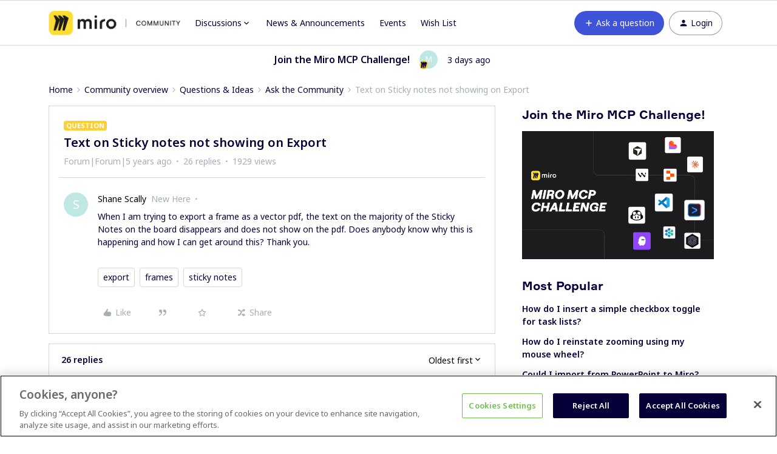

--- FILE ---
content_type: text/html; charset=UTF-8
request_url: https://community.miro.com/ask-the-community-45/text-on-sticky-notes-not-showing-on-export-1584?postid=13897
body_size: 50636
content:
<!DOCTYPE html>
<html lang="en">
<head>
                        <meta name="robots" content="index, follow" />
                    <script>
  var redirects = {
    //'/educators-forum-64' : '/groups/educators-community-69',
    '/topic/show?tid=5670' : '/wish-list-32/export-comments-to-excel-or-post-its-3532',
    '/wish-list-32/allow-exporting-of-comments-5670' : '/wish-list-32/export-comments-to-excel-or-post-its-3532',
  };
  Object.keys(redirects).forEach(function(key) {
    if (window.location.href.indexOf(key) !== -1) {
	  window.location.href = redirects[key];
    }
  });
</script>


<!-- Start VWO Async SmartCode -->
<link rel="preconnect" href="https://dev.visualwebsiteoptimizer.com" />
<script type='text/javascript' id='vwoCode'>
window._vwo_code || (function() {
var account_id=825544,
version=2.0,
settings_tolerance=2000,
hide_element='body',
hide_element_style = 'opacity:0 !important;filter:alpha(opacity=0) !important;background:none !important',
/* DO NOT EDIT BELOW THIS LINE */
f=false,w=window,d=document,v=d.querySelector('#vwoCode'),cK='_vwo_'+account_id+'_settings',cc={};try{var c=JSON.parse(localStorage.getItem('_vwo_'+account_id+'_config'));cc=c&&typeof c==='object'?c:{}}catch(e){}var stT=cc.stT==='session'?w.sessionStorage:w.localStorage;code={use_existing_jquery:function(){return typeof use_existing_jquery!=='undefined'?use_existing_jquery:undefined},library_tolerance:function(){return typeof library_tolerance!=='undefined'?library_tolerance:undefined},settings_tolerance:function(){return cc.sT||settings_tolerance},hide_element_style:function(){return'{'+(cc.hES||hide_element_style)+'}'},hide_element:function(){return typeof cc.hE==='string'?cc.hE:hide_element},getVersion:function(){return version},finish:function(){if(!f){f=true;var e=d.getElementById('_vis_opt_path_hides');if(e)e.parentNode.removeChild(e)}},finished:function(){return f},load:function(e){var t=this.getSettings(),n=d.createElement('script'),i=this;if(t){n.textContent=t;d.getElementsByTagName('head')[0].appendChild(n);if(!w.VWO||VWO.caE){stT.removeItem(cK);i.load(e)}}else{n.fetchPriority='high';n.src=e;n.type='text/javascript';n.onerror=function(){_vwo_code.finish()};d.getElementsByTagName('head')[0].appendChild(n)}},getSettings:function(){try{var e=stT.getItem(cK);if(!e){return}e=JSON.parse(e);if(Date.now()>e.e){stT.removeItem(cK);return}return e.s}catch(e){return}},init:function(){if(d.URL.indexOf('__vwo_disable__')>-1)return;var e=this.settings_tolerance();w._vwo_settings_timer=setTimeout(function(){_vwo_code.finish();stT.removeItem(cK)},e);var t=d.currentScript,n=d.createElement('style'),i=this.hide_element(),r=t&&!t.async&&i?i+this.hide_element_style():'',c=d.getElementsByTagName('head')[0];n.setAttribute('id','_vis_opt_path_hides');v&&n.setAttribute('nonce',v.nonce);n.setAttribute('type','text/css');if(n.styleSheet)n.styleSheet.cssText=r;else n.appendChild(d.createTextNode(r));c.appendChild(n);this.load('https://dev.visualwebsiteoptimizer.com/j.php?a='+account_id+'&u='+encodeURIComponent(d.URL)+'&vn='+version)}};w._vwo_code=code;code.init();})();
</script>
<!-- End VWO Async SmartCode -->

<!-- Fonts -->
<link rel="preconnect" href="https://fonts.googleapis.com">
<link rel="preconnect" href="https://fonts.gstatic.com" crossorigin>
<link href="https://fonts.googleapis.com/css2?family=Noto+Sans:ital,wght@0,100..900;1,100..900&display=swap" rel="stylesheet">

<style>
@font-face {
  font-family: 'Formular';
  src: url('https://miro.com/static/font/formular/formular-regular.eot');
  src: url('https://miro.com/static/font/formular/formular-regular.eot?#iefix') format('embedded-opentype'),
  url('https://miro.com/static/font/formular/formular-regular.woff2') format('woff2'),
  url('https://miro.com/static/font/formular/formular-regular.woff') format('woff'),
  url('https://miro.com/static/font/formular/formular-regular.ttf') format('truetype'),
  url('https://miro.com/static/font/formular/formular-regular.svg#Formular') format('svg');
  font-weight: normal;
  font-style: normal;
  font-display: swap;
  text-rendering: optimizeLegibility;
}

@font-face {
  font-family: 'Formular';
  src: url('https://miro.com/static/font/formular/formular-bold.eot');
  src: url('https://miro.com/static/font/formular/formular-bold.eot?#iefix') format('embedded-opentype'),
  url('https://miro.com/static/font/formular/formular-bold.woff2') format('woff2'),
  url('https://miro.com/static/font/formular/formular-bold.woff') format('woff'),
  url('https://miro.com/static/font/formular/formular-bold.ttf') format('truetype'),
  url('https://miro.com/static/font/formular/formular-bold.svg#Formular-Bold') format('svg');
  font-weight: bold;
  font-style: normal;
  font-display: swap;
  text-rendering: optimizeLegibility;
}

@font-face {
  font-family: 'Formular';
  src: url('https://miro.com/static/font/formular/formular-medium.eot');
  src: url('https://miro.com/static/font/formular/formular-medium.eot?#iefix') format('embedded-opentype'),
  url('https://miro.com/static/font/formular/formular-medium.woff2') format('woff2'),
  url('https://miro.com/static/font/formular/formular-medium.woff') format('woff'),
  url('https://miro.com/static/font/formular/formular-medium.ttf') format('truetype'),
  url('https://miro.com/static/font/formular/formular-medium.svg#Formular-Medium') format('svg');
  font-weight: 500;
  font-style: normal;
  font-display: swap;
  text-rendering: optimizeLegibility;
}

@font-face {
  font-family: 'Formular';
  src: url('https://miro.com/static/font/formular/formular-light.eot');
  src: url('https://miro.com/static/font/formular/formular-light.eot?#iefix') format('embedded-opentype'),
  url('https://miro.com/static/font/formular/formular-light.woff2') format('woff2'),
  url('https://miro.com/static/font/formular/formular-light.woff') format('woff'),
  url('https://miro.com/static/font/formular/formular-light.ttf') format('truetype'),
  url('https://miro.com/static/font/formular/formular-light.svg#Formular-Light') format('svg');
  font-weight: 300;
  font-style: normal;
  font-display: swap;
  text-rendering: optimizeLegibility;
}

@font-face {
  font-family: 'Spoof';
  src: url('https://miro.com/static/font/spoof/spoof-regular.eot');
  src: url('https://miro.com/static/font/spoof/spoof-regular.eot?#iefix') format('embedded-opentype'),
  url('https://miro.com/static/font/spoof/spoof-regular.woff2') format('woff2'),
  url('https://miro.com/static/font/spoof/spoof-regular.woff') format('woff');
  font-weight: normal;
  font-style: normal;
  font-display: swap;
  text-rendering: optimizeLegibility;
}

@font-face {
  font-family: 'Spoof';
  src: url('https://miro.com/static/font/spoof/spoof-bold.eot');
  src: url('https://miro.com/static/font/spoof/spoof-bold.eot?#iefix') format('embedded-opentype'),
  url('https://miro.com/static/font/spoof/spoof-bold.woff2') format('woff2'),
  url('https://miro.com/static/font/spoof/spoof-bold.woff') format('woff');
  font-weight: bold;
  font-style: normal;
  font-display: swap;
  text-rendering: optimizeLegibility;
}

@font-face {
  font-family: 'Spoof';
  src: url('https://miro.com/static/font/spoof/spoof-medium.eot');
  src: url('https://miro.com/static/font/spoof/spoof-medium.eot?#iefix') format('embedded-opentype'),
  url('https://miro.com/static/font/spoof/spoof-medium.woff2') format('woff2'),
  url('https://miro.com/static/font/spoof/spoof-medium.woff') format('woff');
  font-weight: 500;
  font-style: normal;
  font-display: swap;
  text-rendering: optimizeLegibility;
}
.post--bestanswer {
  background-color: #bed2ff30 !important;
}
</style>


<script async defer src="https://static-website.miro.com/static/js/vendor/analytics.js"></script>


<!-- START Script to redirect the page to help.miro -->
<script>
  
  let currentURL = window.location.href   //Variable to grab the current URL
  let oldURL = "https://community.miro.com/groups/enterprise-administration-onboarding-68" //Old url
  let newURL = "https://help.miro.com/hc/en-us/sections/4404655344914-Enterprise-plan-account-administration-learn-how-to-manage-team-permissions-and-other-settings" //Desired redirect location
  let alertMessage = "This group has been closed and its content has been moved, you will now be redirected to the new location" //Edit Alert Message
  
  if(currentURL == oldURL) //Checks if the current url is the old url
  {    
    window.location.href = newURL //Redirects to the URL specified below
  }
  
  if (window.location.href == 'https://community.miro.com/community-welcome-guide-14/miro-universe-here-s-how-you-can-get-involved-4404') {
  window.location = "https://community.miro.com/inspiration-and-connection-67/miro-community-here-s-how-you-can-get-involved-7654"
}
  
  if (window.location.href == 'https://community.miro.com/wish-list-32') {
  window.location = ('https://community.miro.com/ideas');
}
</script>
<!-- END Script to redirect the page to help.miro -->

<!-- OneTrust Cookies Consent Notice -->
<script src="https://cdn.cookielaw.org/scripttemplates/otSDKStub.js" 
        type="text/javascript" 
        charset="UTF-8" 
        data-domain-script="01922e63-288c-799e-8dcb-7dafa8c9945e">
</script>
<script src="https://mirostatic.com/website/services-provider-scripts/optanonWrapper.js" 
        defer 
        data-nscript="beforeInteractive">
</script>
<!-- OneTrust Cookies Consent Notice end -->
    
        

<meta charset="UTF-8" />
<meta name="viewport" content="width=device-width, initial-scale=1.0" />
<meta name="format-detection" content="telephone=no">
<meta name="HandheldFriendly" content="true" />
<meta http-equiv="X-UA-Compatible" content="ie=edge"><script type="text/javascript">(window.NREUM||(NREUM={})).init={ajax:{deny_list:["bam.nr-data.net"]},feature_flags:["soft_nav"]};(window.NREUM||(NREUM={})).loader_config={licenseKey:"5364be9000",applicationID:"328037756",browserID:"329586706"};;/*! For license information please see nr-loader-rum-1.308.0.min.js.LICENSE.txt */
(()=>{var e,t,r={163:(e,t,r)=>{"use strict";r.d(t,{j:()=>E});var n=r(384),i=r(1741);var a=r(2555);r(860).K7.genericEvents;const s="experimental.resources",o="register",c=e=>{if(!e||"string"!=typeof e)return!1;try{document.createDocumentFragment().querySelector(e)}catch{return!1}return!0};var d=r(2614),u=r(944),l=r(8122);const f="[data-nr-mask]",g=e=>(0,l.a)(e,(()=>{const e={feature_flags:[],experimental:{allow_registered_children:!1,resources:!1},mask_selector:"*",block_selector:"[data-nr-block]",mask_input_options:{color:!1,date:!1,"datetime-local":!1,email:!1,month:!1,number:!1,range:!1,search:!1,tel:!1,text:!1,time:!1,url:!1,week:!1,textarea:!1,select:!1,password:!0}};return{ajax:{deny_list:void 0,block_internal:!0,enabled:!0,autoStart:!0},api:{get allow_registered_children(){return e.feature_flags.includes(o)||e.experimental.allow_registered_children},set allow_registered_children(t){e.experimental.allow_registered_children=t},duplicate_registered_data:!1},browser_consent_mode:{enabled:!1},distributed_tracing:{enabled:void 0,exclude_newrelic_header:void 0,cors_use_newrelic_header:void 0,cors_use_tracecontext_headers:void 0,allowed_origins:void 0},get feature_flags(){return e.feature_flags},set feature_flags(t){e.feature_flags=t},generic_events:{enabled:!0,autoStart:!0},harvest:{interval:30},jserrors:{enabled:!0,autoStart:!0},logging:{enabled:!0,autoStart:!0},metrics:{enabled:!0,autoStart:!0},obfuscate:void 0,page_action:{enabled:!0},page_view_event:{enabled:!0,autoStart:!0},page_view_timing:{enabled:!0,autoStart:!0},performance:{capture_marks:!1,capture_measures:!1,capture_detail:!0,resources:{get enabled(){return e.feature_flags.includes(s)||e.experimental.resources},set enabled(t){e.experimental.resources=t},asset_types:[],first_party_domains:[],ignore_newrelic:!0}},privacy:{cookies_enabled:!0},proxy:{assets:void 0,beacon:void 0},session:{expiresMs:d.wk,inactiveMs:d.BB},session_replay:{autoStart:!0,enabled:!1,preload:!1,sampling_rate:10,error_sampling_rate:100,collect_fonts:!1,inline_images:!1,fix_stylesheets:!0,mask_all_inputs:!0,get mask_text_selector(){return e.mask_selector},set mask_text_selector(t){c(t)?e.mask_selector="".concat(t,",").concat(f):""===t||null===t?e.mask_selector=f:(0,u.R)(5,t)},get block_class(){return"nr-block"},get ignore_class(){return"nr-ignore"},get mask_text_class(){return"nr-mask"},get block_selector(){return e.block_selector},set block_selector(t){c(t)?e.block_selector+=",".concat(t):""!==t&&(0,u.R)(6,t)},get mask_input_options(){return e.mask_input_options},set mask_input_options(t){t&&"object"==typeof t?e.mask_input_options={...t,password:!0}:(0,u.R)(7,t)}},session_trace:{enabled:!0,autoStart:!0},soft_navigations:{enabled:!0,autoStart:!0},spa:{enabled:!0,autoStart:!0},ssl:void 0,user_actions:{enabled:!0,elementAttributes:["id","className","tagName","type"]}}})());var p=r(6154),m=r(9324);let h=0;const v={buildEnv:m.F3,distMethod:m.Xs,version:m.xv,originTime:p.WN},b={consented:!1},y={appMetadata:{},get consented(){return this.session?.state?.consent||b.consented},set consented(e){b.consented=e},customTransaction:void 0,denyList:void 0,disabled:!1,harvester:void 0,isolatedBacklog:!1,isRecording:!1,loaderType:void 0,maxBytes:3e4,obfuscator:void 0,onerror:void 0,ptid:void 0,releaseIds:{},session:void 0,timeKeeper:void 0,registeredEntities:[],jsAttributesMetadata:{bytes:0},get harvestCount(){return++h}},_=e=>{const t=(0,l.a)(e,y),r=Object.keys(v).reduce((e,t)=>(e[t]={value:v[t],writable:!1,configurable:!0,enumerable:!0},e),{});return Object.defineProperties(t,r)};var w=r(5701);const x=e=>{const t=e.startsWith("http");e+="/",r.p=t?e:"https://"+e};var R=r(7836),k=r(3241);const A={accountID:void 0,trustKey:void 0,agentID:void 0,licenseKey:void 0,applicationID:void 0,xpid:void 0},S=e=>(0,l.a)(e,A),T=new Set;function E(e,t={},r,s){let{init:o,info:c,loader_config:d,runtime:u={},exposed:l=!0}=t;if(!c){const e=(0,n.pV)();o=e.init,c=e.info,d=e.loader_config}e.init=g(o||{}),e.loader_config=S(d||{}),c.jsAttributes??={},p.bv&&(c.jsAttributes.isWorker=!0),e.info=(0,a.D)(c);const f=e.init,m=[c.beacon,c.errorBeacon];T.has(e.agentIdentifier)||(f.proxy.assets&&(x(f.proxy.assets),m.push(f.proxy.assets)),f.proxy.beacon&&m.push(f.proxy.beacon),e.beacons=[...m],function(e){const t=(0,n.pV)();Object.getOwnPropertyNames(i.W.prototype).forEach(r=>{const n=i.W.prototype[r];if("function"!=typeof n||"constructor"===n)return;let a=t[r];e[r]&&!1!==e.exposed&&"micro-agent"!==e.runtime?.loaderType&&(t[r]=(...t)=>{const n=e[r](...t);return a?a(...t):n})})}(e),(0,n.US)("activatedFeatures",w.B)),u.denyList=[...f.ajax.deny_list||[],...f.ajax.block_internal?m:[]],u.ptid=e.agentIdentifier,u.loaderType=r,e.runtime=_(u),T.has(e.agentIdentifier)||(e.ee=R.ee.get(e.agentIdentifier),e.exposed=l,(0,k.W)({agentIdentifier:e.agentIdentifier,drained:!!w.B?.[e.agentIdentifier],type:"lifecycle",name:"initialize",feature:void 0,data:e.config})),T.add(e.agentIdentifier)}},384:(e,t,r)=>{"use strict";r.d(t,{NT:()=>s,US:()=>u,Zm:()=>o,bQ:()=>d,dV:()=>c,pV:()=>l});var n=r(6154),i=r(1863),a=r(1910);const s={beacon:"bam.nr-data.net",errorBeacon:"bam.nr-data.net"};function o(){return n.gm.NREUM||(n.gm.NREUM={}),void 0===n.gm.newrelic&&(n.gm.newrelic=n.gm.NREUM),n.gm.NREUM}function c(){let e=o();return e.o||(e.o={ST:n.gm.setTimeout,SI:n.gm.setImmediate||n.gm.setInterval,CT:n.gm.clearTimeout,XHR:n.gm.XMLHttpRequest,REQ:n.gm.Request,EV:n.gm.Event,PR:n.gm.Promise,MO:n.gm.MutationObserver,FETCH:n.gm.fetch,WS:n.gm.WebSocket},(0,a.i)(...Object.values(e.o))),e}function d(e,t){let r=o();r.initializedAgents??={},t.initializedAt={ms:(0,i.t)(),date:new Date},r.initializedAgents[e]=t}function u(e,t){o()[e]=t}function l(){return function(){let e=o();const t=e.info||{};e.info={beacon:s.beacon,errorBeacon:s.errorBeacon,...t}}(),function(){let e=o();const t=e.init||{};e.init={...t}}(),c(),function(){let e=o();const t=e.loader_config||{};e.loader_config={...t}}(),o()}},782:(e,t,r)=>{"use strict";r.d(t,{T:()=>n});const n=r(860).K7.pageViewTiming},860:(e,t,r)=>{"use strict";r.d(t,{$J:()=>u,K7:()=>c,P3:()=>d,XX:()=>i,Yy:()=>o,df:()=>a,qY:()=>n,v4:()=>s});const n="events",i="jserrors",a="browser/blobs",s="rum",o="browser/logs",c={ajax:"ajax",genericEvents:"generic_events",jserrors:i,logging:"logging",metrics:"metrics",pageAction:"page_action",pageViewEvent:"page_view_event",pageViewTiming:"page_view_timing",sessionReplay:"session_replay",sessionTrace:"session_trace",softNav:"soft_navigations",spa:"spa"},d={[c.pageViewEvent]:1,[c.pageViewTiming]:2,[c.metrics]:3,[c.jserrors]:4,[c.spa]:5,[c.ajax]:6,[c.sessionTrace]:7,[c.softNav]:8,[c.sessionReplay]:9,[c.logging]:10,[c.genericEvents]:11},u={[c.pageViewEvent]:s,[c.pageViewTiming]:n,[c.ajax]:n,[c.spa]:n,[c.softNav]:n,[c.metrics]:i,[c.jserrors]:i,[c.sessionTrace]:a,[c.sessionReplay]:a,[c.logging]:o,[c.genericEvents]:"ins"}},944:(e,t,r)=>{"use strict";r.d(t,{R:()=>i});var n=r(3241);function i(e,t){"function"==typeof console.debug&&(console.debug("New Relic Warning: https://github.com/newrelic/newrelic-browser-agent/blob/main/docs/warning-codes.md#".concat(e),t),(0,n.W)({agentIdentifier:null,drained:null,type:"data",name:"warn",feature:"warn",data:{code:e,secondary:t}}))}},1687:(e,t,r)=>{"use strict";r.d(t,{Ak:()=>d,Ze:()=>f,x3:()=>u});var n=r(3241),i=r(7836),a=r(3606),s=r(860),o=r(2646);const c={};function d(e,t){const r={staged:!1,priority:s.P3[t]||0};l(e),c[e].get(t)||c[e].set(t,r)}function u(e,t){e&&c[e]&&(c[e].get(t)&&c[e].delete(t),p(e,t,!1),c[e].size&&g(e))}function l(e){if(!e)throw new Error("agentIdentifier required");c[e]||(c[e]=new Map)}function f(e="",t="feature",r=!1){if(l(e),!e||!c[e].get(t)||r)return p(e,t);c[e].get(t).staged=!0,g(e)}function g(e){const t=Array.from(c[e]);t.every(([e,t])=>t.staged)&&(t.sort((e,t)=>e[1].priority-t[1].priority),t.forEach(([t])=>{c[e].delete(t),p(e,t)}))}function p(e,t,r=!0){const s=e?i.ee.get(e):i.ee,c=a.i.handlers;if(!s.aborted&&s.backlog&&c){if((0,n.W)({agentIdentifier:e,type:"lifecycle",name:"drain",feature:t}),r){const e=s.backlog[t],r=c[t];if(r){for(let t=0;e&&t<e.length;++t)m(e[t],r);Object.entries(r).forEach(([e,t])=>{Object.values(t||{}).forEach(t=>{t[0]?.on&&t[0]?.context()instanceof o.y&&t[0].on(e,t[1])})})}}s.isolatedBacklog||delete c[t],s.backlog[t]=null,s.emit("drain-"+t,[])}}function m(e,t){var r=e[1];Object.values(t[r]||{}).forEach(t=>{var r=e[0];if(t[0]===r){var n=t[1],i=e[3],a=e[2];n.apply(i,a)}})}},1738:(e,t,r)=>{"use strict";r.d(t,{U:()=>g,Y:()=>f});var n=r(3241),i=r(9908),a=r(1863),s=r(944),o=r(5701),c=r(3969),d=r(8362),u=r(860),l=r(4261);function f(e,t,r,a){const f=a||r;!f||f[e]&&f[e]!==d.d.prototype[e]||(f[e]=function(){(0,i.p)(c.xV,["API/"+e+"/called"],void 0,u.K7.metrics,r.ee),(0,n.W)({agentIdentifier:r.agentIdentifier,drained:!!o.B?.[r.agentIdentifier],type:"data",name:"api",feature:l.Pl+e,data:{}});try{return t.apply(this,arguments)}catch(e){(0,s.R)(23,e)}})}function g(e,t,r,n,s){const o=e.info;null===r?delete o.jsAttributes[t]:o.jsAttributes[t]=r,(s||null===r)&&(0,i.p)(l.Pl+n,[(0,a.t)(),t,r],void 0,"session",e.ee)}},1741:(e,t,r)=>{"use strict";r.d(t,{W:()=>a});var n=r(944),i=r(4261);class a{#e(e,...t){if(this[e]!==a.prototype[e])return this[e](...t);(0,n.R)(35,e)}addPageAction(e,t){return this.#e(i.hG,e,t)}register(e){return this.#e(i.eY,e)}recordCustomEvent(e,t){return this.#e(i.fF,e,t)}setPageViewName(e,t){return this.#e(i.Fw,e,t)}setCustomAttribute(e,t,r){return this.#e(i.cD,e,t,r)}noticeError(e,t){return this.#e(i.o5,e,t)}setUserId(e,t=!1){return this.#e(i.Dl,e,t)}setApplicationVersion(e){return this.#e(i.nb,e)}setErrorHandler(e){return this.#e(i.bt,e)}addRelease(e,t){return this.#e(i.k6,e,t)}log(e,t){return this.#e(i.$9,e,t)}start(){return this.#e(i.d3)}finished(e){return this.#e(i.BL,e)}recordReplay(){return this.#e(i.CH)}pauseReplay(){return this.#e(i.Tb)}addToTrace(e){return this.#e(i.U2,e)}setCurrentRouteName(e){return this.#e(i.PA,e)}interaction(e){return this.#e(i.dT,e)}wrapLogger(e,t,r){return this.#e(i.Wb,e,t,r)}measure(e,t){return this.#e(i.V1,e,t)}consent(e){return this.#e(i.Pv,e)}}},1863:(e,t,r)=>{"use strict";function n(){return Math.floor(performance.now())}r.d(t,{t:()=>n})},1910:(e,t,r)=>{"use strict";r.d(t,{i:()=>a});var n=r(944);const i=new Map;function a(...e){return e.every(e=>{if(i.has(e))return i.get(e);const t="function"==typeof e?e.toString():"",r=t.includes("[native code]"),a=t.includes("nrWrapper");return r||a||(0,n.R)(64,e?.name||t),i.set(e,r),r})}},2555:(e,t,r)=>{"use strict";r.d(t,{D:()=>o,f:()=>s});var n=r(384),i=r(8122);const a={beacon:n.NT.beacon,errorBeacon:n.NT.errorBeacon,licenseKey:void 0,applicationID:void 0,sa:void 0,queueTime:void 0,applicationTime:void 0,ttGuid:void 0,user:void 0,account:void 0,product:void 0,extra:void 0,jsAttributes:{},userAttributes:void 0,atts:void 0,transactionName:void 0,tNamePlain:void 0};function s(e){try{return!!e.licenseKey&&!!e.errorBeacon&&!!e.applicationID}catch(e){return!1}}const o=e=>(0,i.a)(e,a)},2614:(e,t,r)=>{"use strict";r.d(t,{BB:()=>s,H3:()=>n,g:()=>d,iL:()=>c,tS:()=>o,uh:()=>i,wk:()=>a});const n="NRBA",i="SESSION",a=144e5,s=18e5,o={STARTED:"session-started",PAUSE:"session-pause",RESET:"session-reset",RESUME:"session-resume",UPDATE:"session-update"},c={SAME_TAB:"same-tab",CROSS_TAB:"cross-tab"},d={OFF:0,FULL:1,ERROR:2}},2646:(e,t,r)=>{"use strict";r.d(t,{y:()=>n});class n{constructor(e){this.contextId=e}}},2843:(e,t,r)=>{"use strict";r.d(t,{G:()=>a,u:()=>i});var n=r(3878);function i(e,t=!1,r,i){(0,n.DD)("visibilitychange",function(){if(t)return void("hidden"===document.visibilityState&&e());e(document.visibilityState)},r,i)}function a(e,t,r){(0,n.sp)("pagehide",e,t,r)}},3241:(e,t,r)=>{"use strict";r.d(t,{W:()=>a});var n=r(6154);const i="newrelic";function a(e={}){try{n.gm.dispatchEvent(new CustomEvent(i,{detail:e}))}catch(e){}}},3606:(e,t,r)=>{"use strict";r.d(t,{i:()=>a});var n=r(9908);a.on=s;var i=a.handlers={};function a(e,t,r,a){s(a||n.d,i,e,t,r)}function s(e,t,r,i,a){a||(a="feature"),e||(e=n.d);var s=t[a]=t[a]||{};(s[r]=s[r]||[]).push([e,i])}},3878:(e,t,r)=>{"use strict";function n(e,t){return{capture:e,passive:!1,signal:t}}function i(e,t,r=!1,i){window.addEventListener(e,t,n(r,i))}function a(e,t,r=!1,i){document.addEventListener(e,t,n(r,i))}r.d(t,{DD:()=>a,jT:()=>n,sp:()=>i})},3969:(e,t,r)=>{"use strict";r.d(t,{TZ:()=>n,XG:()=>o,rs:()=>i,xV:()=>s,z_:()=>a});const n=r(860).K7.metrics,i="sm",a="cm",s="storeSupportabilityMetrics",o="storeEventMetrics"},4234:(e,t,r)=>{"use strict";r.d(t,{W:()=>a});var n=r(7836),i=r(1687);class a{constructor(e,t){this.agentIdentifier=e,this.ee=n.ee.get(e),this.featureName=t,this.blocked=!1}deregisterDrain(){(0,i.x3)(this.agentIdentifier,this.featureName)}}},4261:(e,t,r)=>{"use strict";r.d(t,{$9:()=>d,BL:()=>o,CH:()=>g,Dl:()=>_,Fw:()=>y,PA:()=>h,Pl:()=>n,Pv:()=>k,Tb:()=>l,U2:()=>a,V1:()=>R,Wb:()=>x,bt:()=>b,cD:()=>v,d3:()=>w,dT:()=>c,eY:()=>p,fF:()=>f,hG:()=>i,k6:()=>s,nb:()=>m,o5:()=>u});const n="api-",i="addPageAction",a="addToTrace",s="addRelease",o="finished",c="interaction",d="log",u="noticeError",l="pauseReplay",f="recordCustomEvent",g="recordReplay",p="register",m="setApplicationVersion",h="setCurrentRouteName",v="setCustomAttribute",b="setErrorHandler",y="setPageViewName",_="setUserId",w="start",x="wrapLogger",R="measure",k="consent"},5289:(e,t,r)=>{"use strict";r.d(t,{GG:()=>s,Qr:()=>c,sB:()=>o});var n=r(3878),i=r(6389);function a(){return"undefined"==typeof document||"complete"===document.readyState}function s(e,t){if(a())return e();const r=(0,i.J)(e),s=setInterval(()=>{a()&&(clearInterval(s),r())},500);(0,n.sp)("load",r,t)}function o(e){if(a())return e();(0,n.DD)("DOMContentLoaded",e)}function c(e){if(a())return e();(0,n.sp)("popstate",e)}},5607:(e,t,r)=>{"use strict";r.d(t,{W:()=>n});const n=(0,r(9566).bz)()},5701:(e,t,r)=>{"use strict";r.d(t,{B:()=>a,t:()=>s});var n=r(3241);const i=new Set,a={};function s(e,t){const r=t.agentIdentifier;a[r]??={},e&&"object"==typeof e&&(i.has(r)||(t.ee.emit("rumresp",[e]),a[r]=e,i.add(r),(0,n.W)({agentIdentifier:r,loaded:!0,drained:!0,type:"lifecycle",name:"load",feature:void 0,data:e})))}},6154:(e,t,r)=>{"use strict";r.d(t,{OF:()=>c,RI:()=>i,WN:()=>u,bv:()=>a,eN:()=>l,gm:()=>s,mw:()=>o,sb:()=>d});var n=r(1863);const i="undefined"!=typeof window&&!!window.document,a="undefined"!=typeof WorkerGlobalScope&&("undefined"!=typeof self&&self instanceof WorkerGlobalScope&&self.navigator instanceof WorkerNavigator||"undefined"!=typeof globalThis&&globalThis instanceof WorkerGlobalScope&&globalThis.navigator instanceof WorkerNavigator),s=i?window:"undefined"!=typeof WorkerGlobalScope&&("undefined"!=typeof self&&self instanceof WorkerGlobalScope&&self||"undefined"!=typeof globalThis&&globalThis instanceof WorkerGlobalScope&&globalThis),o=Boolean("hidden"===s?.document?.visibilityState),c=/iPad|iPhone|iPod/.test(s.navigator?.userAgent),d=c&&"undefined"==typeof SharedWorker,u=((()=>{const e=s.navigator?.userAgent?.match(/Firefox[/\s](\d+\.\d+)/);Array.isArray(e)&&e.length>=2&&e[1]})(),Date.now()-(0,n.t)()),l=()=>"undefined"!=typeof PerformanceNavigationTiming&&s?.performance?.getEntriesByType("navigation")?.[0]?.responseStart},6389:(e,t,r)=>{"use strict";function n(e,t=500,r={}){const n=r?.leading||!1;let i;return(...r)=>{n&&void 0===i&&(e.apply(this,r),i=setTimeout(()=>{i=clearTimeout(i)},t)),n||(clearTimeout(i),i=setTimeout(()=>{e.apply(this,r)},t))}}function i(e){let t=!1;return(...r)=>{t||(t=!0,e.apply(this,r))}}r.d(t,{J:()=>i,s:()=>n})},6630:(e,t,r)=>{"use strict";r.d(t,{T:()=>n});const n=r(860).K7.pageViewEvent},7699:(e,t,r)=>{"use strict";r.d(t,{It:()=>a,KC:()=>o,No:()=>i,qh:()=>s});var n=r(860);const i=16e3,a=1e6,s="SESSION_ERROR",o={[n.K7.logging]:!0,[n.K7.genericEvents]:!1,[n.K7.jserrors]:!1,[n.K7.ajax]:!1}},7836:(e,t,r)=>{"use strict";r.d(t,{P:()=>o,ee:()=>c});var n=r(384),i=r(8990),a=r(2646),s=r(5607);const o="nr@context:".concat(s.W),c=function e(t,r){var n={},s={},u={},l=!1;try{l=16===r.length&&d.initializedAgents?.[r]?.runtime.isolatedBacklog}catch(e){}var f={on:p,addEventListener:p,removeEventListener:function(e,t){var r=n[e];if(!r)return;for(var i=0;i<r.length;i++)r[i]===t&&r.splice(i,1)},emit:function(e,r,n,i,a){!1!==a&&(a=!0);if(c.aborted&&!i)return;t&&a&&t.emit(e,r,n);var o=g(n);m(e).forEach(e=>{e.apply(o,r)});var d=v()[s[e]];d&&d.push([f,e,r,o]);return o},get:h,listeners:m,context:g,buffer:function(e,t){const r=v();if(t=t||"feature",f.aborted)return;Object.entries(e||{}).forEach(([e,n])=>{s[n]=t,t in r||(r[t]=[])})},abort:function(){f._aborted=!0,Object.keys(f.backlog).forEach(e=>{delete f.backlog[e]})},isBuffering:function(e){return!!v()[s[e]]},debugId:r,backlog:l?{}:t&&"object"==typeof t.backlog?t.backlog:{},isolatedBacklog:l};return Object.defineProperty(f,"aborted",{get:()=>{let e=f._aborted||!1;return e||(t&&(e=t.aborted),e)}}),f;function g(e){return e&&e instanceof a.y?e:e?(0,i.I)(e,o,()=>new a.y(o)):new a.y(o)}function p(e,t){n[e]=m(e).concat(t)}function m(e){return n[e]||[]}function h(t){return u[t]=u[t]||e(f,t)}function v(){return f.backlog}}(void 0,"globalEE"),d=(0,n.Zm)();d.ee||(d.ee=c)},8122:(e,t,r)=>{"use strict";r.d(t,{a:()=>i});var n=r(944);function i(e,t){try{if(!e||"object"!=typeof e)return(0,n.R)(3);if(!t||"object"!=typeof t)return(0,n.R)(4);const r=Object.create(Object.getPrototypeOf(t),Object.getOwnPropertyDescriptors(t)),a=0===Object.keys(r).length?e:r;for(let s in a)if(void 0!==e[s])try{if(null===e[s]){r[s]=null;continue}Array.isArray(e[s])&&Array.isArray(t[s])?r[s]=Array.from(new Set([...e[s],...t[s]])):"object"==typeof e[s]&&"object"==typeof t[s]?r[s]=i(e[s],t[s]):r[s]=e[s]}catch(e){r[s]||(0,n.R)(1,e)}return r}catch(e){(0,n.R)(2,e)}}},8362:(e,t,r)=>{"use strict";r.d(t,{d:()=>a});var n=r(9566),i=r(1741);class a extends i.W{agentIdentifier=(0,n.LA)(16)}},8374:(e,t,r)=>{r.nc=(()=>{try{return document?.currentScript?.nonce}catch(e){}return""})()},8990:(e,t,r)=>{"use strict";r.d(t,{I:()=>i});var n=Object.prototype.hasOwnProperty;function i(e,t,r){if(n.call(e,t))return e[t];var i=r();if(Object.defineProperty&&Object.keys)try{return Object.defineProperty(e,t,{value:i,writable:!0,enumerable:!1}),i}catch(e){}return e[t]=i,i}},9324:(e,t,r)=>{"use strict";r.d(t,{F3:()=>i,Xs:()=>a,xv:()=>n});const n="1.308.0",i="PROD",a="CDN"},9566:(e,t,r)=>{"use strict";r.d(t,{LA:()=>o,bz:()=>s});var n=r(6154);const i="xxxxxxxx-xxxx-4xxx-yxxx-xxxxxxxxxxxx";function a(e,t){return e?15&e[t]:16*Math.random()|0}function s(){const e=n.gm?.crypto||n.gm?.msCrypto;let t,r=0;return e&&e.getRandomValues&&(t=e.getRandomValues(new Uint8Array(30))),i.split("").map(e=>"x"===e?a(t,r++).toString(16):"y"===e?(3&a()|8).toString(16):e).join("")}function o(e){const t=n.gm?.crypto||n.gm?.msCrypto;let r,i=0;t&&t.getRandomValues&&(r=t.getRandomValues(new Uint8Array(e)));const s=[];for(var o=0;o<e;o++)s.push(a(r,i++).toString(16));return s.join("")}},9908:(e,t,r)=>{"use strict";r.d(t,{d:()=>n,p:()=>i});var n=r(7836).ee.get("handle");function i(e,t,r,i,a){a?(a.buffer([e],i),a.emit(e,t,r)):(n.buffer([e],i),n.emit(e,t,r))}}},n={};function i(e){var t=n[e];if(void 0!==t)return t.exports;var a=n[e]={exports:{}};return r[e](a,a.exports,i),a.exports}i.m=r,i.d=(e,t)=>{for(var r in t)i.o(t,r)&&!i.o(e,r)&&Object.defineProperty(e,r,{enumerable:!0,get:t[r]})},i.f={},i.e=e=>Promise.all(Object.keys(i.f).reduce((t,r)=>(i.f[r](e,t),t),[])),i.u=e=>"nr-rum-1.308.0.min.js",i.o=(e,t)=>Object.prototype.hasOwnProperty.call(e,t),e={},t="NRBA-1.308.0.PROD:",i.l=(r,n,a,s)=>{if(e[r])e[r].push(n);else{var o,c;if(void 0!==a)for(var d=document.getElementsByTagName("script"),u=0;u<d.length;u++){var l=d[u];if(l.getAttribute("src")==r||l.getAttribute("data-webpack")==t+a){o=l;break}}if(!o){c=!0;var f={296:"sha512-+MIMDsOcckGXa1EdWHqFNv7P+JUkd5kQwCBr3KE6uCvnsBNUrdSt4a/3/L4j4TxtnaMNjHpza2/erNQbpacJQA=="};(o=document.createElement("script")).charset="utf-8",i.nc&&o.setAttribute("nonce",i.nc),o.setAttribute("data-webpack",t+a),o.src=r,0!==o.src.indexOf(window.location.origin+"/")&&(o.crossOrigin="anonymous"),f[s]&&(o.integrity=f[s])}e[r]=[n];var g=(t,n)=>{o.onerror=o.onload=null,clearTimeout(p);var i=e[r];if(delete e[r],o.parentNode&&o.parentNode.removeChild(o),i&&i.forEach(e=>e(n)),t)return t(n)},p=setTimeout(g.bind(null,void 0,{type:"timeout",target:o}),12e4);o.onerror=g.bind(null,o.onerror),o.onload=g.bind(null,o.onload),c&&document.head.appendChild(o)}},i.r=e=>{"undefined"!=typeof Symbol&&Symbol.toStringTag&&Object.defineProperty(e,Symbol.toStringTag,{value:"Module"}),Object.defineProperty(e,"__esModule",{value:!0})},i.p="https://js-agent.newrelic.com/",(()=>{var e={374:0,840:0};i.f.j=(t,r)=>{var n=i.o(e,t)?e[t]:void 0;if(0!==n)if(n)r.push(n[2]);else{var a=new Promise((r,i)=>n=e[t]=[r,i]);r.push(n[2]=a);var s=i.p+i.u(t),o=new Error;i.l(s,r=>{if(i.o(e,t)&&(0!==(n=e[t])&&(e[t]=void 0),n)){var a=r&&("load"===r.type?"missing":r.type),s=r&&r.target&&r.target.src;o.message="Loading chunk "+t+" failed: ("+a+": "+s+")",o.name="ChunkLoadError",o.type=a,o.request=s,n[1](o)}},"chunk-"+t,t)}};var t=(t,r)=>{var n,a,[s,o,c]=r,d=0;if(s.some(t=>0!==e[t])){for(n in o)i.o(o,n)&&(i.m[n]=o[n]);if(c)c(i)}for(t&&t(r);d<s.length;d++)a=s[d],i.o(e,a)&&e[a]&&e[a][0](),e[a]=0},r=self["webpackChunk:NRBA-1.308.0.PROD"]=self["webpackChunk:NRBA-1.308.0.PROD"]||[];r.forEach(t.bind(null,0)),r.push=t.bind(null,r.push.bind(r))})(),(()=>{"use strict";i(8374);var e=i(8362),t=i(860);const r=Object.values(t.K7);var n=i(163);var a=i(9908),s=i(1863),o=i(4261),c=i(1738);var d=i(1687),u=i(4234),l=i(5289),f=i(6154),g=i(944),p=i(384);const m=e=>f.RI&&!0===e?.privacy.cookies_enabled;function h(e){return!!(0,p.dV)().o.MO&&m(e)&&!0===e?.session_trace.enabled}var v=i(6389),b=i(7699);class y extends u.W{constructor(e,t){super(e.agentIdentifier,t),this.agentRef=e,this.abortHandler=void 0,this.featAggregate=void 0,this.loadedSuccessfully=void 0,this.onAggregateImported=new Promise(e=>{this.loadedSuccessfully=e}),this.deferred=Promise.resolve(),!1===e.init[this.featureName].autoStart?this.deferred=new Promise((t,r)=>{this.ee.on("manual-start-all",(0,v.J)(()=>{(0,d.Ak)(e.agentIdentifier,this.featureName),t()}))}):(0,d.Ak)(e.agentIdentifier,t)}importAggregator(e,t,r={}){if(this.featAggregate)return;const n=async()=>{let n;await this.deferred;try{if(m(e.init)){const{setupAgentSession:t}=await i.e(296).then(i.bind(i,3305));n=t(e)}}catch(e){(0,g.R)(20,e),this.ee.emit("internal-error",[e]),(0,a.p)(b.qh,[e],void 0,this.featureName,this.ee)}try{if(!this.#t(this.featureName,n,e.init))return(0,d.Ze)(this.agentIdentifier,this.featureName),void this.loadedSuccessfully(!1);const{Aggregate:i}=await t();this.featAggregate=new i(e,r),e.runtime.harvester.initializedAggregates.push(this.featAggregate),this.loadedSuccessfully(!0)}catch(e){(0,g.R)(34,e),this.abortHandler?.(),(0,d.Ze)(this.agentIdentifier,this.featureName,!0),this.loadedSuccessfully(!1),this.ee&&this.ee.abort()}};f.RI?(0,l.GG)(()=>n(),!0):n()}#t(e,r,n){if(this.blocked)return!1;switch(e){case t.K7.sessionReplay:return h(n)&&!!r;case t.K7.sessionTrace:return!!r;default:return!0}}}var _=i(6630),w=i(2614),x=i(3241);class R extends y{static featureName=_.T;constructor(e){var t;super(e,_.T),this.setupInspectionEvents(e.agentIdentifier),t=e,(0,c.Y)(o.Fw,function(e,r){"string"==typeof e&&("/"!==e.charAt(0)&&(e="/"+e),t.runtime.customTransaction=(r||"http://custom.transaction")+e,(0,a.p)(o.Pl+o.Fw,[(0,s.t)()],void 0,void 0,t.ee))},t),this.importAggregator(e,()=>i.e(296).then(i.bind(i,3943)))}setupInspectionEvents(e){const t=(t,r)=>{t&&(0,x.W)({agentIdentifier:e,timeStamp:t.timeStamp,loaded:"complete"===t.target.readyState,type:"window",name:r,data:t.target.location+""})};(0,l.sB)(e=>{t(e,"DOMContentLoaded")}),(0,l.GG)(e=>{t(e,"load")}),(0,l.Qr)(e=>{t(e,"navigate")}),this.ee.on(w.tS.UPDATE,(t,r)=>{(0,x.W)({agentIdentifier:e,type:"lifecycle",name:"session",data:r})})}}class k extends e.d{constructor(e){var t;(super(),f.gm)?(this.features={},(0,p.bQ)(this.agentIdentifier,this),this.desiredFeatures=new Set(e.features||[]),this.desiredFeatures.add(R),(0,n.j)(this,e,e.loaderType||"agent"),t=this,(0,c.Y)(o.cD,function(e,r,n=!1){if("string"==typeof e){if(["string","number","boolean"].includes(typeof r)||null===r)return(0,c.U)(t,e,r,o.cD,n);(0,g.R)(40,typeof r)}else(0,g.R)(39,typeof e)},t),function(e){(0,c.Y)(o.Dl,function(t,r=!1){if("string"!=typeof t&&null!==t)return void(0,g.R)(41,typeof t);const n=e.info.jsAttributes["enduser.id"];r&&null!=n&&n!==t?(0,a.p)(o.Pl+"setUserIdAndResetSession",[t],void 0,"session",e.ee):(0,c.U)(e,"enduser.id",t,o.Dl,!0)},e)}(this),function(e){(0,c.Y)(o.nb,function(t){if("string"==typeof t||null===t)return(0,c.U)(e,"application.version",t,o.nb,!1);(0,g.R)(42,typeof t)},e)}(this),function(e){(0,c.Y)(o.d3,function(){e.ee.emit("manual-start-all")},e)}(this),function(e){(0,c.Y)(o.Pv,function(t=!0){if("boolean"==typeof t){if((0,a.p)(o.Pl+o.Pv,[t],void 0,"session",e.ee),e.runtime.consented=t,t){const t=e.features.page_view_event;t.onAggregateImported.then(e=>{const r=t.featAggregate;e&&!r.sentRum&&r.sendRum()})}}else(0,g.R)(65,typeof t)},e)}(this),this.run()):(0,g.R)(21)}get config(){return{info:this.info,init:this.init,loader_config:this.loader_config,runtime:this.runtime}}get api(){return this}run(){try{const e=function(e){const t={};return r.forEach(r=>{t[r]=!!e[r]?.enabled}),t}(this.init),n=[...this.desiredFeatures];n.sort((e,r)=>t.P3[e.featureName]-t.P3[r.featureName]),n.forEach(r=>{if(!e[r.featureName]&&r.featureName!==t.K7.pageViewEvent)return;if(r.featureName===t.K7.spa)return void(0,g.R)(67);const n=function(e){switch(e){case t.K7.ajax:return[t.K7.jserrors];case t.K7.sessionTrace:return[t.K7.ajax,t.K7.pageViewEvent];case t.K7.sessionReplay:return[t.K7.sessionTrace];case t.K7.pageViewTiming:return[t.K7.pageViewEvent];default:return[]}}(r.featureName).filter(e=>!(e in this.features));n.length>0&&(0,g.R)(36,{targetFeature:r.featureName,missingDependencies:n}),this.features[r.featureName]=new r(this)})}catch(e){(0,g.R)(22,e);for(const e in this.features)this.features[e].abortHandler?.();const t=(0,p.Zm)();delete t.initializedAgents[this.agentIdentifier]?.features,delete this.sharedAggregator;return t.ee.get(this.agentIdentifier).abort(),!1}}}var A=i(2843),S=i(782);class T extends y{static featureName=S.T;constructor(e){super(e,S.T),f.RI&&((0,A.u)(()=>(0,a.p)("docHidden",[(0,s.t)()],void 0,S.T,this.ee),!0),(0,A.G)(()=>(0,a.p)("winPagehide",[(0,s.t)()],void 0,S.T,this.ee)),this.importAggregator(e,()=>i.e(296).then(i.bind(i,2117))))}}var E=i(3969);class I extends y{static featureName=E.TZ;constructor(e){super(e,E.TZ),f.RI&&document.addEventListener("securitypolicyviolation",e=>{(0,a.p)(E.xV,["Generic/CSPViolation/Detected"],void 0,this.featureName,this.ee)}),this.importAggregator(e,()=>i.e(296).then(i.bind(i,9623)))}}new k({features:[R,T,I],loaderType:"lite"})})()})();</script>

<link rel="shortcut icon" type="image/png" href="https://uploads-us-west-2.insided.com/miro-us/attachment/3de902f0-d72f-46a0-9cf6-f13b78a62407.png" />
<title>Text on Sticky notes not showing on Export | Miro</title>
<meta name="description" content="When I am trying to export a frame as a vector pdf, the text on the majority of the Sticky Notes on the board disappears and does not show on the pdf. D...">

<meta property="og:title" content="Text on Sticky notes not showing on Export | Miro"/>
<meta property="og:type" content="article" />
<meta property="og:url" content="https://community.miro.com/ask-the-community-45/text-on-sticky-notes-not-showing-on-export-1584?postid=13897"/>
<meta property="og:description" content="When I am trying to export a frame as a vector pdf, the text on the majority of the Sticky Notes on the board disappears and does not show on the pdf. Does anybody know why this is happening and how I can get around this? Thank you." />
<meta property="og:image" content="https://uploads-us-west-2.insided.com/miro-us/attachment/6dd5ac13-8f3f-4c83-b796-fade68f0d96c_thumb.png"/>
<meta property="og:image:secure_url" content="https://uploads-us-west-2.insided.com/miro-us/attachment/6dd5ac13-8f3f-4c83-b796-fade68f0d96c_thumb.png"/>


    <link rel="canonical" href="https://community.miro.com/ask-the-community-45/text-on-sticky-notes-not-showing-on-export-1584" />

                <link rel="next" href="https://community.miro.com/ask-the-community-45/text-on-sticky-notes-not-showing-on-export-1584/index2.html" />
    
<style id="css-variables">@font-face{ font-family:Roboto; src:url(https://d2cn40jarzxub5.cloudfront.net/_fonts/fonts/roboto/bold/Roboto-Bold-webfont.eot); src:url(https://d2cn40jarzxub5.cloudfront.net/_fonts/fonts/roboto/bold/Roboto-Bold-webfont.eot#iefix) format("embedded-opentype"),url(https://d2cn40jarzxub5.cloudfront.net/_fonts/fonts/roboto/bold/Roboto-Bold-webfont.woff) format("woff"),url(https://d2cn40jarzxub5.cloudfront.net/_fonts/fonts/roboto/bold/Roboto-Bold-webfont.ttf) format("truetype"),url(https://d2cn40jarzxub5.cloudfront.net/_fonts/fonts/roboto/bold/Roboto-Bold-webfont.svg#2dumbregular) format("svg"); font-style:normal; font-weight:700 } @font-face{ font-family:Roboto; src:url(https://d2cn40jarzxub5.cloudfront.net/_fonts/fonts/roboto/bolditalic/Roboto-BoldItalic-webfont.eot); src:url(https://d2cn40jarzxub5.cloudfront.net/_fonts/fonts/roboto/bolditalic/Roboto-BoldItalic-webfont.eot#iefix) format("embedded-opentype"),url(https://d2cn40jarzxub5.cloudfront.net/_fonts/fonts/roboto/bolditalic/Roboto-BoldItalic-webfont.woff) format("woff"),url(https://d2cn40jarzxub5.cloudfront.net/_fonts/fonts/roboto/bolditalic/Roboto-BoldItalic-webfont.ttf) format("truetype"),url(https://d2cn40jarzxub5.cloudfront.net/_fonts/fonts/roboto/bolditalic/Roboto-BoldItalic-webfont.svg#2dumbregular) format("svg"); font-style:italic; font-weight:700 } @font-face{ font-family:Roboto; src:url(https://d2cn40jarzxub5.cloudfront.net/_fonts/fonts/roboto/italic/Roboto-Italic-webfont.eot); src:url(https://d2cn40jarzxub5.cloudfront.net/_fonts/fonts/roboto/italic/Roboto-Italic-webfont.eot#iefix) format("embedded-opentype"),url(https://d2cn40jarzxub5.cloudfront.net/_fonts/fonts/roboto/italic/Roboto-Italic-webfont.woff) format("woff"),url(https://d2cn40jarzxub5.cloudfront.net/_fonts/fonts/roboto/italic/Roboto-Italic-webfont.ttf) format("truetype"),url(https://d2cn40jarzxub5.cloudfront.net/_fonts/fonts/roboto/italic/Roboto-Italic-webfont.svg#2dumbregular) format("svg"); font-style:italic; font-weight:normal } @font-face{ font-family:Roboto; src:url(https://d2cn40jarzxub5.cloudfront.net/_fonts/fonts/roboto/light/Roboto-Light-webfont.eot); src:url(https://d2cn40jarzxub5.cloudfront.net/_fonts/fonts/roboto/light/Roboto-Light-webfont.eot#iefix) format("embedded-opentype"),url(https://d2cn40jarzxub5.cloudfront.net/_fonts/fonts/roboto/light/Roboto-Light-webfont.woff) format("woff"),url(https://d2cn40jarzxub5.cloudfront.net/_fonts/fonts/roboto/light/Roboto-Light-webfont.ttf) format("truetype"),url(https://d2cn40jarzxub5.cloudfront.net/_fonts/fonts/roboto/light/Roboto-Light-webfont.svg#2dumbregular) format("svg"); font-style:normal; font-weight:300 } @font-face{ font-family:Roboto; src:url(https://d2cn40jarzxub5.cloudfront.net/_fonts/fonts/roboto/medium/Roboto-Medium-webfont.eot); src:url(https://d2cn40jarzxub5.cloudfront.net/_fonts/fonts/roboto/medium/Roboto-Medium-webfont.eot#iefix) format("embedded-opentype"),url(https://d2cn40jarzxub5.cloudfront.net/_fonts/fonts/roboto/medium/Roboto-Medium-webfont.woff) format("woff"),url(https://d2cn40jarzxub5.cloudfront.net/_fonts/fonts/roboto/medium/Roboto-Medium-webfont.ttf) format("truetype"),url(https://d2cn40jarzxub5.cloudfront.net/_fonts/fonts/roboto/medium/Roboto-Medium-webfont.svg#2dumbregular) format("svg"); font-style:normal; font-weight:500 } @font-face{ font-family:Roboto; src:url(https://d2cn40jarzxub5.cloudfront.net/_fonts/fonts/roboto/mediumitalic/Roboto-MediumItalic-webfont.eot); src:url(https://d2cn40jarzxub5.cloudfront.net/_fonts/fonts/roboto/mediumitalic/Roboto-MediumItalic-webfont.eot#iefix) format("embedded-opentype"),url(https://d2cn40jarzxub5.cloudfront.net/_fonts/fonts/roboto/mediumitalic/Roboto-MediumItalic-webfont.woff) format("woff"),url(https://d2cn40jarzxub5.cloudfront.net/_fonts/fonts/roboto/mediumitalic/Roboto-MediumItalic-webfont.ttf) format("truetype"),url(https://d2cn40jarzxub5.cloudfront.net/_fonts/fonts/roboto/mediumitalic/Roboto-MediumItalic-webfont.svg#2dumbregular) format("svg"); font-style:italic; font-weight:500 } @font-face{ font-family:Roboto; src:url(https://d2cn40jarzxub5.cloudfront.net/_fonts/fonts/roboto/regular/Roboto-Regular-webfont.eot); src:url(https://d2cn40jarzxub5.cloudfront.net/_fonts/fonts/roboto/regular/Roboto-Regular-webfont.eot#iefix) format("embedded-opentype"),url(https://d2cn40jarzxub5.cloudfront.net/_fonts/fonts/roboto/regular/Roboto-Regular-webfont.woff) format("woff"),url(https://d2cn40jarzxub5.cloudfront.net/_fonts/fonts/roboto/regular/Roboto-Regular-webfont.ttf) format("truetype"),url(https://d2cn40jarzxub5.cloudfront.net/_fonts/fonts/roboto/regular/Roboto-Regular-webfont.svg#2dumbregular) format("svg"); font-style:normal; font-weight:normal } html {--borderradius-base: 4px;--config--main-border-base-color: #d5d7dbff;--config--main-button-base-font-color: #1a1a1a;--config--main-button-base-font-family: "Noto Sans", "Roobert", "IBM Plex Sans", Helvetica Neue, Helvetica, Arial, sans-serif;--config--main-button-base-font-weight: 400;--config--main-button-base-radius: 3px;--config--main-button-base-texttransform: none;--config--main-color-alert: #ff6575ff;--config--main-color-brand: #3f53d9ff;--config--main-color-brand-secondary: #3f53d9ff;--config--main-color-contrast: #2aaae1;--config--main-color-day: #f0f2f6;--config--main-color-day-dark: #ededed;--config--main-color-day-light: #fff;--config--main-color-disabled: #f6f8faff;--config--main-color-dusk: #a7aeb5;--config--main-color-dusk-dark: #616a73;--config--main-color-dusk-light: #d5d7db;--config--main-color-highlighted: #B0DFF3;--config--main-color-info: #3f53d9ff;--config--main-color-night: #050038ff;--config--main-color-night-inverted: #f5f5f5;--config--main-color-night-light: #2b2b2b;--config--main-color-success: #3f53d9ff;--config--main-font-base-lineheight: 1.5;--config--main-font-base-stack: "Noto Sans", "Roobert", "IBM Plex Sans", Helvetica Neue, Helvetica, Arial, sans-serif;--config--main-font-base-style: normal;--config--main-font-base-weight: normal;--config--main-font-secondary: "Noto Sans", "Roobert", "IBM Plex Sans", Helvetica Neue, Helvetica, Arial, sans-serif;--config--main-fonts: @font-face{ font-family:Roboto; src:url(https://d2cn40jarzxub5.cloudfront.net/_fonts/fonts/roboto/bold/Roboto-Bold-webfont.eot); src:url(https://d2cn40jarzxub5.cloudfront.net/_fonts/fonts/roboto/bold/Roboto-Bold-webfont.eot#iefix) format("embedded-opentype"),url(https://d2cn40jarzxub5.cloudfront.net/_fonts/fonts/roboto/bold/Roboto-Bold-webfont.woff) format("woff"),url(https://d2cn40jarzxub5.cloudfront.net/_fonts/fonts/roboto/bold/Roboto-Bold-webfont.ttf) format("truetype"),url(https://d2cn40jarzxub5.cloudfront.net/_fonts/fonts/roboto/bold/Roboto-Bold-webfont.svg#2dumbregular) format("svg"); font-style:normal; font-weight:700 } @font-face{ font-family:Roboto; src:url(https://d2cn40jarzxub5.cloudfront.net/_fonts/fonts/roboto/bolditalic/Roboto-BoldItalic-webfont.eot); src:url(https://d2cn40jarzxub5.cloudfront.net/_fonts/fonts/roboto/bolditalic/Roboto-BoldItalic-webfont.eot#iefix) format("embedded-opentype"),url(https://d2cn40jarzxub5.cloudfront.net/_fonts/fonts/roboto/bolditalic/Roboto-BoldItalic-webfont.woff) format("woff"),url(https://d2cn40jarzxub5.cloudfront.net/_fonts/fonts/roboto/bolditalic/Roboto-BoldItalic-webfont.ttf) format("truetype"),url(https://d2cn40jarzxub5.cloudfront.net/_fonts/fonts/roboto/bolditalic/Roboto-BoldItalic-webfont.svg#2dumbregular) format("svg"); font-style:italic; font-weight:700 } @font-face{ font-family:Roboto; src:url(https://d2cn40jarzxub5.cloudfront.net/_fonts/fonts/roboto/italic/Roboto-Italic-webfont.eot); src:url(https://d2cn40jarzxub5.cloudfront.net/_fonts/fonts/roboto/italic/Roboto-Italic-webfont.eot#iefix) format("embedded-opentype"),url(https://d2cn40jarzxub5.cloudfront.net/_fonts/fonts/roboto/italic/Roboto-Italic-webfont.woff) format("woff"),url(https://d2cn40jarzxub5.cloudfront.net/_fonts/fonts/roboto/italic/Roboto-Italic-webfont.ttf) format("truetype"),url(https://d2cn40jarzxub5.cloudfront.net/_fonts/fonts/roboto/italic/Roboto-Italic-webfont.svg#2dumbregular) format("svg"); font-style:italic; font-weight:normal } @font-face{ font-family:Roboto; src:url(https://d2cn40jarzxub5.cloudfront.net/_fonts/fonts/roboto/light/Roboto-Light-webfont.eot); src:url(https://d2cn40jarzxub5.cloudfront.net/_fonts/fonts/roboto/light/Roboto-Light-webfont.eot#iefix) format("embedded-opentype"),url(https://d2cn40jarzxub5.cloudfront.net/_fonts/fonts/roboto/light/Roboto-Light-webfont.woff) format("woff"),url(https://d2cn40jarzxub5.cloudfront.net/_fonts/fonts/roboto/light/Roboto-Light-webfont.ttf) format("truetype"),url(https://d2cn40jarzxub5.cloudfront.net/_fonts/fonts/roboto/light/Roboto-Light-webfont.svg#2dumbregular) format("svg"); font-style:normal; font-weight:300 } @font-face{ font-family:Roboto; src:url(https://d2cn40jarzxub5.cloudfront.net/_fonts/fonts/roboto/medium/Roboto-Medium-webfont.eot); src:url(https://d2cn40jarzxub5.cloudfront.net/_fonts/fonts/roboto/medium/Roboto-Medium-webfont.eot#iefix) format("embedded-opentype"),url(https://d2cn40jarzxub5.cloudfront.net/_fonts/fonts/roboto/medium/Roboto-Medium-webfont.woff) format("woff"),url(https://d2cn40jarzxub5.cloudfront.net/_fonts/fonts/roboto/medium/Roboto-Medium-webfont.ttf) format("truetype"),url(https://d2cn40jarzxub5.cloudfront.net/_fonts/fonts/roboto/medium/Roboto-Medium-webfont.svg#2dumbregular) format("svg"); font-style:normal; font-weight:500 } @font-face{ font-family:Roboto; src:url(https://d2cn40jarzxub5.cloudfront.net/_fonts/fonts/roboto/mediumitalic/Roboto-MediumItalic-webfont.eot); src:url(https://d2cn40jarzxub5.cloudfront.net/_fonts/fonts/roboto/mediumitalic/Roboto-MediumItalic-webfont.eot#iefix) format("embedded-opentype"),url(https://d2cn40jarzxub5.cloudfront.net/_fonts/fonts/roboto/mediumitalic/Roboto-MediumItalic-webfont.woff) format("woff"),url(https://d2cn40jarzxub5.cloudfront.net/_fonts/fonts/roboto/mediumitalic/Roboto-MediumItalic-webfont.ttf) format("truetype"),url(https://d2cn40jarzxub5.cloudfront.net/_fonts/fonts/roboto/mediumitalic/Roboto-MediumItalic-webfont.svg#2dumbregular) format("svg"); font-style:italic; font-weight:500 } @font-face{ font-family:Roboto; src:url(https://d2cn40jarzxub5.cloudfront.net/_fonts/fonts/roboto/regular/Roboto-Regular-webfont.eot); src:url(https://d2cn40jarzxub5.cloudfront.net/_fonts/fonts/roboto/regular/Roboto-Regular-webfont.eot#iefix) format("embedded-opentype"),url(https://d2cn40jarzxub5.cloudfront.net/_fonts/fonts/roboto/regular/Roboto-Regular-webfont.woff) format("woff"),url(https://d2cn40jarzxub5.cloudfront.net/_fonts/fonts/roboto/regular/Roboto-Regular-webfont.ttf) format("truetype"),url(https://d2cn40jarzxub5.cloudfront.net/_fonts/fonts/roboto/regular/Roboto-Regular-webfont.svg#2dumbregular) format("svg"); font-style:normal; font-weight:normal };--config--main-header-font-weight: 600;--config-anchor-base-color: #3f53d9ff;--config-anchor-base-hover-color: #3f53d9ff;--config-avatar-notification-background-color: #3f53d9ff;--config-body-background-color: #ffffffff;--config-body-wrapper-background-color: transparent;--config-body-wrapper-box-shadow: 0 0 0 transparent;--config-body-wrapper-max-width: 100%;--config-button-cancel-active-background-color: rgba(237,89,55,0.15);--config-button-cancel-active-border-color: #FF1830;--config-button-cancel-active-color: #ed5937;--config-button-cancel-background-color: #ffffff;--config-button-cancel-border-color: #ff6575;--config-button-cancel-border-radius: 50px;--config-button-cancel-border-width: 1px;--config-button-cancel-box-shadow: 0 0 0 transparent;--config-button-cancel-color: #ff6575;--config-button-cancel-hover-background-color: rgba(237,89,55,0.1);--config-button-cancel-hover-border-color: #FF3147;--config-button-cancel-hover-color: #ed5937;--config-button-cta-active-background-color: #1d32bf;--config-button-cta-active-border-color: #2133A9;--config-button-cta-active-border-width: 0;--config-button-cta-active-box-shadow: 0 0 0 transparent;--config-button-cta-active-color: #ffffff;--config-button-cta-background-color: #3f53d9;--config-button-cta-border-color: #3f53d9;--config-button-cta-border-radius: 50px;--config-button-cta-border-width: 0;--config-button-cta-box-shadow: 0 0 0 transparent;--config-button-cta-color: #ffffff;--config-button-cta-focus-background-color: #364bd7ff;--config-button-cta-focus-border-color: #2a40d4ff;--config-button-cta-focus-border-width: 0;--config-button-cta-focus-color: #ffffff;--config-button-cta-hover-background-color: #293ecc;--config-button-cta-hover-border-color: #2539BF;--config-button-cta-hover-border-width: 0;--config-button-cta-hover-box-shadow: 0 0 0 transparent;--config-button-cta-hover-color: #ffffff;--config-button-cta-spinner-color: #fff;--config-button-cta-spinner-hover-color: #fff;--config-button-secondary-active-background-color: #f3f3f3;--config-button-secondary-active-border-color: #2133A9;--config-button-secondary-active-border-width: 1px;--config-button-secondary-active-box-shadow: 0 0 0 transparent;--config-button-secondary-active-color: #050038;--config-button-secondary-background-color: #ffffff;--config-button-secondary-border-color: #9b99af;--config-button-secondary-border-radius: 50px;--config-button-secondary-border-width: 1px;--config-button-secondary-box-shadow: 0 0 0 transparent;--config-button-secondary-color: #050038;--config-button-secondary-focus-background-color: #2a40d4ff;--config-button-secondary-focus-border-color: #2a40d4ff;--config-button-secondary-focus-border-width: 1px;--config-button-secondary-focus-color: #050038;--config-button-secondary-hover-background-color: #f9f9f9;--config-button-secondary-hover-border-color: #2539BF;--config-button-secondary-hover-border-width: 1px;--config-button-secondary-hover-box-shadow: 0 0 0 transparent;--config-button-secondary-hover-color: #050038;--config-button-secondary-spinner-color: #fff;--config-button-secondary-spinner-hover-color: #fff;--config-button-toggle-active-background-color: #293ecc;--config-button-toggle-active-border-color: #2133A9;--config-button-toggle-active-color: #293ecc;--config-button-toggle-background-color: #3f53d9;--config-button-toggle-border-color: #3f53d9;--config-button-toggle-border-radius: 50px;--config-button-toggle-border-width: 0px;--config-button-toggle-box-shadow: 0 0 0 transparent;--config-button-toggle-color: #ffffff;--config-button-toggle-filled-background-color: #3f53d9ff;--config-button-toggle-filled-color: #fff;--config-button-toggle-filled-pseudo-color: #fff;--config-button-toggle-filled-spinner-color: #fff;--config-button-toggle-focus-border-color: #2a40d4ff;--config-button-toggle-hover-background-color: #b4bbec;--config-button-toggle-hover-border-color: #2539BF;--config-button-toggle-hover-color: #ffffff;--config-button-toggle-on-active-background-color: #b4bbec;--config-button-toggle-on-active-border-color: #3f53d9;--config-button-toggle-on-active-color: #ffffff;--config-button-toggle-on-background-color: #b4bbec;--config-button-toggle-on-border-color: #3f53d9;--config-button-toggle-on-border-radius: 50px;--config-button-toggle-on-border-width: 0px;--config-button-toggle-on-box-shadow: 0 0 0 transparent;--config-button-toggle-on-color: #ffffff;--config-button-toggle-on-hover-background-color: #3f53d9;--config-button-toggle-on-hover-border-color: #3f53d9;--config-button-toggle-on-hover-color: #ffffff;--config-button-toggle-outline-background-color: #3f53d9ff;--config-button-toggle-outline-color: #3f53d9ff;--config-button-toggle-outline-pseudo-color: #3f53d9ff;--config-button-toggle-outline-spinner-color: #3f53d9ff;--config-content-type-article-color: #fff;--config-cookie-modal-background-color: rgba(60,60,60,.9);--config-cookie-modal-color: #fff;--config-create-topic-type-icon-color: #050038ff;--config-cta-close-button-color: #a7aeb5;--config-cta-icon-background-color: #3f53d9ff;--config-cta-icon-check: #fff;--config-editor-comment-toolbar-background-color: #fff;--config-editor-comment-toolbar-button-color: #050038ff;--config-editor-comment-toolbar-button-hover-color: #3f53d9ff;--config-footer-background-color: #050038ff;--config-footer-color: #fff;--config-header-color: #050038ff;--config-header-color-inverted: #f5f5f5;--config-hero-background-position: top left;--config-hero-color: #ffffffff;--config-hero-font-weight: bold;--config-hero-stats-background-color: #fff;--config-hero-stats-counter-font-weight: bold;--config-hero-text-shadow: none;--config-input-focus-color: #3f53d9ff;--config-link-base-color: #050038ff;--config-link-base-hover-color: #3f53d9ff;--config-link-hover-decoration: none;--config-main-navigation-background-color: #ffffff;--config-main-navigation-border-bottom-color: #d5d7db;--config-main-navigation-border-top-color: #d5d7db;--config-main-navigation-dropdown-background-color: #fff;--config-main-navigation-dropdown-color: #050038;--config-main-navigation-dropdown-font-weight: normal;--config-main-navigation-nav-color: #050038;--config-main-navigation-nav-link-color: #3f53d9;--config-main-navigation-search-placeholder-color: #a7aeb5ff;--config-mention-selector-hover-selected-color: #fff;--config-meta-link-font-weight: normal;--config-meta-link-hover-color: #3f53d9ff;--config-meta-text-color: #a7aeb5ff;--config-notification-widget-background-color: #f3f4f8ff;--config-notification-widget-color: #050038ff;--config-pagination-active-page-color: #3f53d9ff;--config-paging-item-hover-color: #3f53d9ff;--config-pill-color: #fff;--config-powered-by-insided-display: visible;--config-profile-user-statistics-background-color: #fff;--config-sharpen-fonts: true;--config-sidebar-widget-color: #050038ff;--config-sidebar-widget-font-family: "IBM Plex Sans", "Formular", "Helvetica Neue", "Helvetica", Helvetica, Arial, sans-serif;--config-sidebar-widget-font-weight: 600;--config-ssi-header-height: auto;--config-ssi-header-mobile-height: auto;--config-subcategory-hero-color: #050038ff;--config-tag-modify-link-color: #3f53d9ff;--config-tag-pill-background-color: #ffffff;--config-tag-pill-hover-background-color: #cbdfffff;--config-tag-pill-hover-border-color: #3f53d9ff;--config-tag-pill-hover-color: #3f53d9ff;--config-thread-list-best-answer-background-color: #3f53d90d;--config-thread-list-best-answer-border-color: #3f53d9ff;--config-thread-list-mod-break-background: #3f53d90d;--config-thread-list-mod-break-border-color: #3f53d9ff;--config-thread-list-sticky-topic-background: #3f53d9f2;--config-thread-list-sticky-topic-border-color: #3f53d9ff;--config-thread-list-sticky-topic-flag-color: #3f53d9ff;--config-thread-list-topic-button-subscribe-border-width: 1px;--config-thread-list-topic-title-font-weight: bold;--config-thread-pill-answer-background-color: #3f53d9ff;--config-thread-pill-author-background-color: #3f53d9ff;--config-thread-pill-author-color: #fff;--config-thread-pill-question-background-color: #ffd02fff;--config-thread-pill-question-color: #fff;--config-thread-pill-sticky-background-color: #3f53d9ff;--config-thread-pill-sticky-color: #fff;--config-topic-page-answered-field-icon-color: #3f53d9ff;--config-topic-page-answered-field-link-color: #3f53d9ff;--config-topic-page-header-font-weight: 600;--config-topic-page-post-actions-active: #3f53d9ff;--config-topic-page-post-actions-icon-color: #a7aeb5;--config-topic-page-quote-border-color: #d5d7dbff;--config-topic-question-color: #ffd02fff;--config-widget-box-shadow: 0 2px 4px 0 rgba(0,0,0,0.08);--config-widget-cta-background-color: #ffffffff;--config-widget-cta-color: #050038ff;--config-widget-tabs-font-weight: normal;--config-widget-tabs-forum-list-header-color: #050038ff;--config-widget-tabs-forum-list-header-hover-color: #3f53d9ff;--config-card-border-radius: 3px;--config-card-border-width: 1px;--config-card-background-color: #ffffff;--config-card-title-color: #050038;--config-card-text-color: #050038;--config-card-border-color: #d5d7db;--config-card-hover-background-color: #ffffff;--config-card-hover-title-color: #050038;--config-card-hover-text-color: #050038;--config-card-hover-border-color: #d5d7db;--config-card-hover-shadow: 0 5px 20px 0 rgba(0, 0, 0, 0.08);--config-card-active-background-color: #ffffff;--config-card-active-title-color: #050038;--config-card-active-text-color: #050038;--config-card-active-border-color: #d5d7db;--config-sidebar-background-color: transparent;--config-sidebar-border-color: transparent;--config-sidebar-border-radius: 3px;--config-sidebar-border-width: 1px;--config-sidebar-shadow: 0 0 0 transparent;--config-list-views-use-card-theme: 0;--config-list-views-card-border-width: 1px;--config-list-views-card-border-radius: 5px;--config-list-views-card-default-background-color: #ffffff;--config-list-views-card-default-title-color: #050038ff;--config-list-views-card-default-text-color: #050038;--config-list-views-card-default-border-color: #d5d7dbff;--config-list-views-card-hover-background-color: #ffffff;--config-list-views-card-hover-title-color: #050038ff;--config-list-views-card-hover-text-color: #050038;--config-list-views-card-hover-border-color: #d5d7dbff;--config-list-views-card-click-background-color: #ffffff;--config-list-views-card-click-title-color: #050038ff;--config-list-views-card-click-text-color: #050038;--config-list-views-card-click-border-color: #d5d7dbff;--config-main-navigation-nav-font-weight: normal;--config-sidebar-widget-username-color: #050038ff;--config-username-hover-color: #3f53d9ff;--config-username-hover-decoration: none;--config-checkbox-checked-color: #3f53d9;--config-content-type-article-background-color: #3f53d9;--config-content-type-survey-background-color: #3f53d9;--config-content-type-survey-color: #fff;--config-main-navigation-dropdown-hover-color: #3f53d9;--config-meta-icon-color: #a7aeb5;--config-tag-pill-border-color: #d5d7db;--config-tag-pill-color: #050038;--config-username-color: #3f53d9;--config-widget-tabs-active-border-color: #3f53d9;--config-widgets-action-link-color: #3f53d9;--config-button-cta-advanced: 1;--config-button-secondary-advanced: 1;--config-button-toggle-advanced: 1;--config-button-toggle-on-advanced: 1;--config-button-cancel-advanced: 1;--config-button-border-width: 0;--config-button-border-radius: 50px;--config--favicon-url: https://uploads-us-west-2.insided.com/miro-us/attachment/3de902f0-d72f-46a0-9cf6-f13b78a62407.png;}</style>

<link href="https://dowpznhhyvkm4.cloudfront.net/2026-01-30-18-16-06-d1af943026/dist/destination/css/preact-app.css" id='main-css' rel="stylesheet" type="text/css" />

<script nonce="3a21365084427e8d04a544e3a975395ce0d9024fdb5c">if (!(window.CSS && CSS.supports('color', 'var(--fake-var)'))) {
    document.head.removeChild(document.getElementById('main-css'))
    document.write('<link href="/destination.css" rel="stylesheet" type="text/css"><\x2flink>');
}</script>



        <meta name="google-site-verification" data-name="insided" content="zNpXhLidHRPaALlztfqELCTei2TjiPALjMJld3fH6cs" />
    <style> @media (min-width: 768px) {
  .homepage-widget-container--navigation_bar {
    position: -webkit-sticky;
    position: sticky;
    top: 0;
    /*z-index: 10000;*/
  }
}
@media (min-width: 768px) {
  .main-navigation--wrapper {
    position: -webkit-sticky;
    position: sticky;
    top: 0;
    z-index: 10000;
  }
  
  .breadcrumb-item-link {
  	color: #050038 !important;
  }
  
  /*Hide Featured Topics Date
.featured-topics .thread-meta-item__date
*/
  

 /* 
  #editor--type-radio-box > div > label.tooltip.tooltip--day.radio-box-button.qa-radio-button-topic-type-question {
	display: none;
}
*/

.label-0 {
    display: none !important;
}
  

  
.topic-curation__header {
  display: none !important;
  }
  
.event-past-wrapper{
opacity: 0.5;
}

/*start flip about/badges*/
body > span > div > div > div.sections__nav > ul.tabs--navigation.qa-profile-tooltip-tabs {
    transform: rotate(180deg);
 	float: left;
}
body > span > div > div > div.sections__nav > ul.tabs--navigation.qa-profile-tooltip-tabs > li {
   transform: rotate(-180deg);
}
body > span > div > div > div.sections__nav > div.tabs--navigation{
 	display: flex;
    width: 100%;
    align-content: space-around;
    flex-wrap: wrap;
}
/*end flip about/badges*/
  
a.main-menu-link[href="/search/activity/sincelastvisit"] {
    display: none !important;
}
  
a.main-menu-link[href="/community"] {
    display: none !important;
}  
  
a.main-menu-link[href="https://community.miro.com/news-announcements-87"] {
    display: none !important;
} 
  
a.main-menu-link[href="https://community.miro.com/community-welcome-guide-14"] {
    display: none !important;
}
  
a.main-menu-link[href="https://community.miro.com/general-news-2"] {
    display: none !important;
} 
  
a.main-menu-link[href="https://community.miro.com/product-news-31"] {
    display: none !important;
} 
  
a.main-menu-link[href="https://community.miro.com/wish-list-32"] {
    display: none !important;
}    
  
 a.main-menu-link[href="https://community.miro.com/events-44"] {
    display: none !important;
}   
  
a.main-menu-link[href="https://community.miro.com/miroversity-forum-92"] {
    display: none !important;
}   
  </style>
</head>

<body id="customcss" class="twig_page-topic category-45 topic-1584">
<div data-preact="destination/modules/Accessibility/SkipToContent/SkipToContent" class="" data-props="{}"><a href="#main-content-target" class="skip-to-content-btn" aria-label>Skip to main content</a></div>


<script>
var RTB = {
		analytics: {
			front: {
				writeKey: 'mDOTYnGtSQjoYj4RxdBJOoB518sdsGDz'
			},
			endpoint: 'https://svc.eu01.miro.com/api/stream'
		}
	}
</script>
<div id="community-id" data-data=miro-us ></div>
<div id="device-type" data-data=desktop ></div>
<div id="list-views-use-card-theme" data-data=0 ></div>
    <main id='root' class='body-wrapper'>
                                            
                                            
                                    <div class="sitewidth flash-message-wrapper">
    <div class="col">
                    <div class="module templatehead">
                



            </div>
            </div>
</div>                    <div data-preact="widget-notification/FeaturedTopicsWrapper" class="" data-props="{&quot;widget&quot;:&quot;featuredBanner&quot;}"></div>
                                                                

                                
                                                    
                        








<div data-preact="mega-menu/index" class="" data-props="{&quot;logo&quot;:&quot;https:\/\/uploads-us-west-2.insided.com\/miro-us\/attachment\/e639925d-9d50-4c1a-8d79-e3956b10c29a.png&quot;,&quot;hasProductSharedVisibility&quot;:false,&quot;newTopicURL&quot;:&quot;\/topic\/new&quot;,&quot;communityCategoriesV2&quot;:[{&quot;id&quot;:87,&quot;title&quot;:&quot;News &amp; Announcements&quot;,&quot;parentId&quot;:null,&quot;isContainer&quot;:true,&quot;children&quot;:[{&quot;id&quot;:31,&quot;title&quot;:&quot;Product news&quot;,&quot;parentId&quot;:87,&quot;isContainer&quot;:false,&quot;children&quot;:[],&quot;visibleTopicsCount&quot;:205,&quot;url&quot;:&quot;https:\/\/community.miro.com\/product-news-31&quot;},{&quot;id&quot;:2,&quot;title&quot;:&quot;General news&quot;,&quot;parentId&quot;:87,&quot;isContainer&quot;:false,&quot;children&quot;:[],&quot;visibleTopicsCount&quot;:139,&quot;url&quot;:&quot;https:\/\/community.miro.com\/general-news-2&quot;},{&quot;id&quot;:14,&quot;title&quot;:&quot;Community welcome guide&quot;,&quot;parentId&quot;:87,&quot;isContainer&quot;:false,&quot;children&quot;:[],&quot;visibleTopicsCount&quot;:7,&quot;url&quot;:&quot;https:\/\/community.miro.com\/community-welcome-guide-14&quot;}],&quot;visibleTopicsCount&quot;:351,&quot;url&quot;:&quot;https:\/\/community.miro.com\/news-announcements-87&quot;},{&quot;id&quot;:18,&quot;title&quot;:&quot;Questions &amp; Ideas&quot;,&quot;parentId&quot;:null,&quot;isContainer&quot;:true,&quot;children&quot;:[{&quot;id&quot;:45,&quot;title&quot;:&quot;Ask the Community&quot;,&quot;parentId&quot;:18,&quot;isContainer&quot;:false,&quot;children&quot;:[],&quot;visibleTopicsCount&quot;:9584,&quot;url&quot;:&quot;https:\/\/community.miro.com\/ask-the-community-45&quot;},{&quot;id&quot;:57,&quot;title&quot;:&quot;Developer platform and APIs&quot;,&quot;parentId&quot;:18,&quot;isContainer&quot;:false,&quot;children&quot;:[],&quot;visibleTopicsCount&quot;:1270,&quot;url&quot;:&quot;https:\/\/community.miro.com\/developer-platform-and-apis-57&quot;},{&quot;id&quot;:32,&quot;title&quot;:&quot;Wish List&quot;,&quot;parentId&quot;:18,&quot;isContainer&quot;:false,&quot;children&quot;:[],&quot;visibleTopicsCount&quot;:18,&quot;url&quot;:&quot;https:\/\/community.miro.com\/wish-list-32&quot;}],&quot;visibleTopicsCount&quot;:10872,&quot;url&quot;:&quot;https:\/\/community.miro.com\/questions-ideas-18&quot;},{&quot;id&quot;:95,&quot;title&quot;:&quot;Inspiration&quot;,&quot;parentId&quot;:null,&quot;isContainer&quot;:true,&quot;children&quot;:[{&quot;id&quot;:67,&quot;title&quot;:&quot;Inspiration and connection&quot;,&quot;parentId&quot;:95,&quot;isContainer&quot;:false,&quot;children&quot;:[],&quot;visibleTopicsCount&quot;:667,&quot;url&quot;:&quot;https:\/\/community.miro.com\/inspiration-and-connection-67&quot;},{&quot;id&quot;:98,&quot;title&quot;:&quot;Miroverse template challenges&quot;,&quot;parentId&quot;:95,&quot;isContainer&quot;:false,&quot;children&quot;:[],&quot;visibleTopicsCount&quot;:21,&quot;url&quot;:&quot;https:\/\/community.miro.com\/miroverse-template-challenges-98&quot;}],&quot;visibleTopicsCount&quot;:688,&quot;url&quot;:&quot;https:\/\/community.miro.com\/inspiration-95&quot;}],&quot;knowledgeBaseCategoriesV2&quot;:[],&quot;communityCustomerTitle&quot;:&quot;Miro Community&quot;,&quot;ssoLoginUrl&quot;:&quot;https:\/\/svc.eu01.miro.com\/api\/sign-in\/v1\/token-authentication\/community\/?returnURL=&quot;,&quot;showAuthPage&quot;:false,&quot;items&quot;:[{&quot;key&quot;:&quot;community&quot;,&quot;visibility&quot;:true,&quot;name&quot;:&quot;Discussions&quot;},{&quot;key&quot;:&quot;custom&quot;,&quot;visibility&quot;:true,&quot;name&quot;:&quot;News &amp; Announcements&quot;,&quot;url&quot;:&quot;https:\/\/community.miro.com\/news-announcements-87&quot;,&quot;external&quot;:false},{&quot;key&quot;:&quot;custom&quot;,&quot;visibility&quot;:true,&quot;name&quot;:&quot;Events&quot;,&quot;url&quot;:&quot;https:\/\/community.miro.com\/events&quot;,&quot;external&quot;:false},{&quot;key&quot;:&quot;event&quot;,&quot;visibility&quot;:false,&quot;name&quot;:&quot;Events&quot;,&quot;url&quot;:&quot;\/events&quot;},{&quot;key&quot;:&quot;knowledgeBase&quot;,&quot;visibility&quot;:false,&quot;name&quot;:&quot;Knowledge Base&quot;},{&quot;key&quot;:&quot;ideation&quot;,&quot;name&quot;:&quot;Ideation&quot;,&quot;visibility&quot;:false,&quot;url&quot;:&quot;\/ideas&quot;},{&quot;key&quot;:&quot;productUpdates&quot;,&quot;name&quot;:&quot;Product Updates&quot;,&quot;visibility&quot;:false,&quot;url&quot;:&quot;\/product-updates&quot;},{&quot;key&quot;:&quot;custom&quot;,&quot;visibility&quot;:true,&quot;name&quot;:&quot;Wish List&quot;,&quot;url&quot;:&quot;https:\/\/community.miro.com\/ideas&quot;,&quot;external&quot;:false}],&quot;searchInfo&quot;:{&quot;isFederatedSalesforceSearch&quot;:false,&quot;isFederatedSkilljarSearch&quot;:false,&quot;isFederatedFreshdeskSearch&quot;:false,&quot;category&quot;:null,&quot;isParentCategory&quot;:null,&quot;isExtendableSearch&quot;:null},&quot;permissions&quot;:{&quot;ideation&quot;:true,&quot;productUpdates&quot;:false},&quot;enabledLanguages&quot;:[],&quot;publishedLanguages&quot;:[{&quot;id&quot;:&quot;0653137f-b8ec-7346-8000-4c5952edc955&quot;,&quot;code&quot;:&quot;en&quot;,&quot;iso&quot;:&quot;en-us&quot;,&quot;locale&quot;:&quot;en_US&quot;,&quot;name&quot;:&quot;English&quot;,&quot;isEnabled&quot;:true,&quot;isDefault&quot;:true,&quot;isPublished&quot;:true}],&quot;selectedLanguage&quot;:&quot;en&quot;,&quot;isSpacesOnly&quot;:false,&quot;phrases&quot;:{&quot;Common&quot;:{&quot;main.navigation.login&quot;:&quot;Login&quot;,&quot;advanced.search.filter.clear.all&quot;:&quot;Clear all&quot;,&quot;nav.title.forum.overview&quot;:&quot;Community categories&quot;,&quot;nav.title.forum.recent.activity&quot;:&quot;Recent discussions&quot;,&quot;nav.title.forum.activity.last.visit&quot;:&quot;Active since last visit&quot;,&quot;nav.title.forum.unanswered.questions&quot;:&quot;Unanswered questions&quot;},&quot;Forum&quot;:{&quot;main.navigation.add_topic&quot;:&quot;Ask a question&quot;,&quot;accessibility_label.show_search_bar&quot;:&quot;Show search bar&quot;,&quot;advanced.search.filters&quot;:&quot;Filters&quot;,&quot;show.results&quot;:&quot;Show results&quot;,&quot;autopilot.button.aria.label&quot;:&quot;Autopilot Button&quot;,&quot;nav.title.knowledgebase&quot;:&quot;Knowledge base&quot;,&quot;nav.title.community.overview&quot;:&quot;Community overview&quot;,&quot;My profile&quot;:&quot;My profile&quot;,&quot;Topic|Topics&quot;:&quot;Topic|Topics&quot;,&quot;Reply|Replies&quot;:&quot;Reply|Replies&quot;,&quot;Solved&quot;:&quot;Solved&quot;,&quot;header.profile.dropdown.subscriptions&quot;:&quot;Favourite Topics&quot;,&quot;Private messages&quot;:&quot;Private messages&quot;,&quot;hub.user.dropdown.education.transcript&quot;:&quot;Transcript&quot;,&quot;Settings&quot;:&quot;Settings&quot;,&quot;Logout&quot;:&quot;Log out&quot;}},&quot;searchRevamp&quot;:true,&quot;aiSearchSummary&quot;:false,&quot;isGuest&quot;:true,&quot;aiSmartSearchEnableForAllRoles&quot;:false,&quot;selectedTemplate&quot;:0}"><section class="main-navigation--wrapper header-navigation"><div class="main-navigation-sitewidth"><div class="header-navigation_logo-wrapper"><a target="_self" href="/" aria-label="Forum|go.to.homepage" class="header-navigation_logo-anchor" track="[object Object]"><img class="header-navigation_logo" src="https://uploads-us-west-2.insided.com/miro-us/attachment/e639925d-9d50-4c1a-8d79-e3956b10c29a.png" alt="Miro Community Logo" /></a></div><div class="header-navigation-items-wrapper"><div class="header-navigation-items_and_search"><div class="header-navigation-items_and_search-inner"><nav role="navigation"><ul class="header-navigation-items_menu"><li class="header-navigation_list-item main-menu" track="[object Object]"><div class="dropdown-container"><button id="community-categories" aria-haspopup="true" type="button" style="background: none; border: none; font-weight: inherit; display: inline-block; padding: 0px; margin: 0px; cursor: pointer;"> <span style="display: flex; align-items: center;" class="main-menu-trigger"><span>Discussions</span><svg xmlns="http://www.w3.org/2000/svg" width="16" height="16" viewBox="0 0 24 24" fill="currentColor" role="img" aria-hidden="true" focusable="false"><path d="M7.41 8.58997L12 13.17L16.59 8.58997L18 9.99997L12 16L6 9.99997L7.41 8.58997Z"></path></svg></span></button><ul aria-labelledby="community-categories" Component="ul" tabIndex="-1" role="menu" class="dropdown dropdown--forums-overview is-hidden"><li aria-hidden="true" class="arrow is-hidden-S"></li><li class="main-menu-list--overflow-scroll"><ul class="main-menu-list main-menu-list--quicklinks"><li class="main-menu-list__item main-menu-list__item--no-hover" id="downshift-9157-item-0" role="option"><a track="[object Object]" href="/community" class="main-menu-link link--text"><span>Community overview</span></a></li><li class="main-menu-list__item main-menu-list__item--no-hover" id="downshift-9157-item-1" role="option"><a track="[object Object]" href="/activity/recent" class="main-menu-link link--text"><span>Recent discussions</span></a></li><li class="main-menu-list__item main-menu-list__item--no-hover" id="downshift-9157-item-2" role="option"><a track="[object Object]" href="/activity/unanswered" class="main-menu-link link--text"><span>Unanswered questions</span></a></li></ul><ul class="main-menu-list"><li class="main-menu-list__item main-menu-list__item--no-hover" id="downshift-9157-item-3" role="option"><div><a id="mega-menu-category-87" track="[object Object]" href="https://community.miro.com/news-announcements-87" title="News &amp; Announcements" target rel class="link--text main-menu-link main-menu-link--category"><span class="main-menu-link__name"><strong>News &amp; Announcements</strong></span><span class="text--meta"></span></a></div></li><li class="main-menu-list__item main-menu-list__item--no-hover" id="downshift-9157-item-4" role="option"><div><a id="mega-menu-category-31" track="[object Object]" href="https://community.miro.com/product-news-31" title="Product news" target rel class="link--text main-menu-link main-menu-link--category"><span class="main-menu-link__name">Product news</span><span class="text--meta">205</span></a></div></li><li class="main-menu-list__item main-menu-list__item--no-hover" id="downshift-9157-item-5" role="option"><div><a id="mega-menu-category-2" track="[object Object]" href="https://community.miro.com/general-news-2" title="General news" target rel class="link--text main-menu-link main-menu-link--category"><span class="main-menu-link__name">General news</span><span class="text--meta">139</span></a></div></li><li class="main-menu-list__item main-menu-list__item--no-hover" id="downshift-9157-item-6" role="option"><div><a id="mega-menu-category-14" track="[object Object]" href="https://community.miro.com/community-welcome-guide-14" title="Community welcome guide" target rel class="link--text main-menu-link main-menu-link--category"><span class="main-menu-link__name">Community welcome guide</span><span class="text--meta">7</span></a></div></li><li class="main-menu-list__item main-menu-list__item--no-hover" id="downshift-9157-item-7" role="option"><div><a id="mega-menu-category-18" track="[object Object]" href="https://community.miro.com/questions-ideas-18" title="Questions &amp; Ideas" target rel class="link--text main-menu-link main-menu-link--category"><span class="main-menu-link__name"><strong>Questions &amp; Ideas</strong></span><span class="text--meta"></span></a></div></li><li class="main-menu-list__item main-menu-list__item--no-hover" id="downshift-9157-item-8" role="option"><div><a id="mega-menu-category-45" track="[object Object]" href="https://community.miro.com/ask-the-community-45" title="Ask the Community" target rel class="link--text main-menu-link main-menu-link--category"><span class="main-menu-link__name">Ask the Community</span><span class="text--meta">9584</span></a></div></li><li class="main-menu-list__item main-menu-list__item--no-hover" id="downshift-9157-item-9" role="option"><div><a id="mega-menu-category-57" track="[object Object]" href="https://community.miro.com/developer-platform-and-apis-57" title="Developer platform and APIs" target rel class="link--text main-menu-link main-menu-link--category"><span class="main-menu-link__name">Developer platform and APIs</span><span class="text--meta">1270</span></a></div></li><li class="main-menu-list__item main-menu-list__item--no-hover" id="downshift-9157-item-10" role="option"><div><a id="mega-menu-category-32" track="[object Object]" href="https://community.miro.com/wish-list-32" title="Wish List" target rel class="link--text main-menu-link main-menu-link--category"><span class="main-menu-link__name">Wish List</span><span class="text--meta">18</span></a></div></li><li class="main-menu-list__item main-menu-list__item--no-hover" id="downshift-9157-item-11" role="option"><div><a id="mega-menu-category-95" track="[object Object]" href="https://community.miro.com/inspiration-95" title="Inspiration" target rel class="link--text main-menu-link main-menu-link--category"><span class="main-menu-link__name"><strong>Inspiration</strong></span><span class="text--meta"></span></a></div></li><li class="main-menu-list__item main-menu-list__item--no-hover" id="downshift-9157-item-12" role="option"><div><a id="mega-menu-category-67" track="[object Object]" href="https://community.miro.com/inspiration-and-connection-67" title="Inspiration and connection" target rel class="link--text main-menu-link main-menu-link--category"><span class="main-menu-link__name">Inspiration and connection</span><span class="text--meta">667</span></a></div></li><li class="main-menu-list__item main-menu-list__item--no-hover" id="downshift-9157-item-13" role="option"><div><a id="mega-menu-category-98" track="[object Object]" href="https://community.miro.com/miroverse-template-challenges-98" title="Miroverse template challenges" target rel class="link--text main-menu-link main-menu-link--category"><span class="main-menu-link__name">Miroverse template challenges</span><span class="text--meta">21</span></a></div></li></ul></li></ul></div></li><li class="header-navigation_list-item"><a track="[object Object]" class="header-navigation_link title-news-&amp;-announcements" href="https://community.miro.com/news-announcements-87" target rel>News &amp; Announcements</a></li><li class="header-navigation_list-item"><a track="[object Object]" class="header-navigation_link title-events" href="https://community.miro.com/events" target rel>Events</a></li><li class="header-navigation_list-item"><a track="[object Object]" class="header-navigation_link title-wish-list" href="https://community.miro.com/ideas" target rel>Wish List</a></li></ul></nav><div class="header-navigation-items_hamburger"><div class="slider-menu"><span class="slider-trigger" role="button" tabIndex="0"><svg xmlns="http://www.w3.org/2000/svg" width="24" height="24" viewBox="0 0 24 24" fill="none" role="img" aria-hidden="true" focusable="false"><path d="M3 18H21V16H3V18ZM3 13H21V11H3V13ZM3 6V8H21V6H3Z" fill="currentColor"></path></svg></span></div></div><div class="header-navigation_logo-wrapper is-hidden-L"><a target="_self" href="/" aria-label="Forum|go.to.homepage" class="header-navigation_logo-anchor" track="[object Object]"><img class="header-navigation_logo" src="https://uploads-us-west-2.insided.com/miro-us/attachment/e639925d-9d50-4c1a-8d79-e3956b10c29a.png" alt="Miro Community Logo" /></a></div></div></div></div><section class="main-navigation--nav-buttons-wrapper" data-view="MainNavigation"><ul><li class="is-hidden-S"><a href="/topic/new" data-track="{&quot;trigger&quot;:&quot;navigation&quot;,&quot;type&quot;:&quot;Topic Initiated&quot;}" data-ga-track="{&quot;eventCategory&quot;:&quot;Homepage&quot;,&quot;eventAction&quot;:&quot;Create topic clicked&quot;,&quot;eventLabel&quot;:{&quot;Position&quot;:&quot;Navigation&quot;}}" class="menu-create-topic qa-menu-create-topic btn btn--cta" role="button" title="Ask a question"><span aria-hidden="true" class="header-navigation-button-icon"><svg xmlns="http://www.w3.org/2000/svg" width="16" height="16" viewBox="0 0 24 24" fill="currentColor" role="img" aria-hidden="true" focusable="false"><path d="M19 13H13V19H11V13H5V11H11V5H13V11H19V13Z"></path></svg></span><span>Ask a question</span></a></li><li><a role="button" href="https://svc.eu01.miro.com/api/sign-in/v1/token-authentication/community/?returnURL=" class="header-login-button qa-header-login-button btn btn--secondary"><span aria-hidden="true" class="header-navigation-button-icon"><svg xmlns="http://www.w3.org/2000/svg" width="16" height="16" viewBox="0 0 24 24" fill="currentColor" role="img" aria-hidden="true" focusable="false"><path d="M12 12C14.21 12 16 10.21 16 8C16 5.79 14.21 4 12 4C9.79 4 8 5.79 8 8C8 10.21 9.79 12 12 12ZM12 14C9.33 14 4 15.34 4 18V20H20V18C20 15.34 14.67 14 12 14Z" fill="currentColor"></path></svg></span><span>Login</span></a></li></ul></section></div></section></div>

                    
                                                                

                                <div data-preact="topic-banner/TopicBanner" class="widget--notification qa-widget-notification custom-notification" data-props="{&quot;serverSideProps&quot;:{&quot;topicIds&quot;:[{&quot;id&quot;:27429,&quot;title&quot;:&quot;Join the Miro MCP Challenge!&quot;,&quot;url&quot;:&quot;\/topic\/show?tid=27429&amp;fid=2&quot;,&quot;type&quot;:&quot;article&quot;}]},&quot;selectedTopic&quot;:{&quot;id&quot;:27429,&quot;privateId&quot;:439,&quot;title&quot;:&quot;Join the Miro MCP Challenge!&quot;,&quot;content&quot;:&quot;&lt;p&gt;&lt;span style=\&quot;color:#000000;\&quot;&gt;&lt;strong&gt;&lt;em&gt;What would you build with AI if it could see your whole Miro board as context?&lt;\/em&gt;&lt;\/strong&gt;&lt;\/span&gt;&lt;\/p&gt;&lt;p&gt;&lt;span style=\&quot;color:#000000;\&quot;&gt;Join us for a transformative challenge where we combat the daily hurdles of development with Miro\u2019s new &lt;\/span&gt;&lt;a href=\&quot;https:\/\/miro.com\/ai\/mcp\/\&quot; rel=\&quot;noreferrer noopener\&quot; target=\&quot;_blank\&quot;&gt;&lt;span style=\&quot;color:#1155cc;\&quot;&gt;&lt;u&gt;MCP server&lt;\/u&gt;&lt;\/span&gt;&lt;\/a&gt;&lt;span style=\&quot;color:#000000;\&quot;&gt;. We\u2019re looking for builders who will push our MCP server to the limit and build amazing things to inspire the community. We encourage everyone to think outside the box using our &lt;\/span&gt;&lt;a href=\&quot;https:\/\/developers.miro.com\/docs\/connecting-miro-mcp-to-ai-coding-tools\&quot; rel=\&quot;noreferrer noopener\&quot; target=\&quot;_blank\&quot;&gt;&lt;span style=\&quot;color:#1155cc;\&quot;&gt;&lt;u&gt;recommended tools&lt;\/u&gt;&lt;\/span&gt;&lt;\/a&gt;&lt;span style=\&quot;color:#000000;\&quot;&gt; such as OpenAI Codex,\u00a0Claude Code, GitHub Copilot, Cursor, and many others.&lt;\/span&gt;&lt;\/p&gt;&lt;p&gt;&lt;span style=\&quot;color:#000000;\&quot;&gt;Whether you\u2019re a developer or a vibe coder, this challenge is for everyone who wants to try their hand at MCP and build something helpful for their team!\u00a0&lt;\/span&gt;&lt;\/p&gt;&lt;p&gt;\u00a0&lt;\/p&gt;&lt;p&gt;&lt;span style=\&quot;color:#000000;\&quot;&gt;&lt;strong&gt;\ud83d\udccc Key Dates&lt;\/strong&gt;&lt;\/span&gt;&lt;\/p&gt;&lt;p&gt;&lt;span style=\&quot;color:#000000;\&quot;&gt;January 28: Challenge starts&lt;\/span&gt;&lt;\/p&gt;&lt;p&gt;&lt;span style=\&quot;color:#000000;\&quot;&gt;Feb 10: &lt;\/span&gt;&lt;a href=\&quot;https:\/\/luma.com\/ncy4dw8e\&quot; rel=\&quot;noreferrer noopener\&quot; target=\&quot;_blank\&quot;&gt;&lt;span style=\&quot;color:#1155cc;\&quot;&gt;&lt;u&gt;Live Demo &amp;amp; AMA Session&lt;\/u&gt;&lt;\/span&gt;&lt;\/a&gt;&lt;\/p&gt;&lt;p&gt;&lt;span style=\&quot;color:#000000;\&quot;&gt;February 16: Submissions close\u00a0(11:59 PM PST)&lt;\/span&gt;&lt;\/p&gt;&lt;p&gt;&lt;span style=\&quot;color:#000000;\&quot;&gt;Week of February 23: Winner announcement&lt;\/span&gt;&lt;\/p&gt;&lt;p&gt;\u00a0&lt;\/p&gt;&lt;p&gt;&lt;span style=\&quot;color:#000000;\&quot;&gt;&lt;strong&gt;\ud83c\udfc6 Here\u2019s how to participate:\u00a0&lt;\/strong&gt;&lt;\/span&gt;&lt;\/p&gt;&lt;ol&gt;&lt;li&gt;&lt;span style=\&quot;color:#000000;\&quot;&gt;Use Miro\u2019s MCP server to build a solution to a real-life problem\u00a0&lt;\/span&gt;&lt;\/li&gt;\t&lt;li&gt;&lt;span style=\&quot;color:#000000;\&quot;&gt;Record a demo video to show us what you built and how it works&lt;\/span&gt;&lt;\/li&gt;\t&lt;li&gt;&lt;span style=\&quot;color:#000000;\&quot;&gt;Share your video on one of these social platforms, use the hashtag #MiroMCP, and tag @Miro: LinkedIn, X, Instagram, Threads, Facebook, YouTube, or Pinterest&lt;\/span&gt;&lt;\/li&gt;&lt;\/ol&gt;&lt;p&gt;&lt;span style=\&quot;color:#000000;\&quot;&gt;&lt;em&gt;\ud83d\udca1 Looking for inspiration? Check out &lt;\/em&gt;&lt;\/span&gt;&lt;a href=\&quot;https:\/\/miro.com\/app\/board\/uXjVGKG6jzo=\/?share_link_id=641162331411\&quot; rel=\&quot;noreferrer noopener\&quot; target=\&quot;_blank\&quot;&gt;&lt;span style=\&quot;color:#1155cc;\&quot;&gt;&lt;em&gt;&lt;u&gt;this board&lt;\/u&gt;&lt;\/em&gt;&lt;\/span&gt;&lt;\/a&gt;&lt;span style=\&quot;color:#000000;\&quot;&gt;&lt;em&gt; for everything you need to get started, including tutorial videos, use cases, and guidelines for optimizing your content for social.\u00a0&lt;\/em&gt;&lt;\/span&gt;&lt;\/p&gt;&lt;p&gt;\u00a0&lt;\/p&gt;&lt;p&gt;&lt;span style=\&quot;color:#000000;\&quot;&gt;&lt;strong&gt;\u2705 Submission requirements:&lt;\/strong&gt;&lt;\/span&gt;&lt;\/p&gt;&lt;ul&gt;&lt;li&gt;&lt;span style=\&quot;color:#000000;\&quot;&gt;Only one submission is permitted per participant&lt;\/span&gt;&lt;\/li&gt;\t&lt;li&gt;&lt;span style=\&quot;color:#000000;\&quot;&gt;Participants must have a Miro account&lt;\/span&gt;\t&lt;ul&gt;&lt;li&gt;&lt;span style=\&quot;color:#000000;\&quot;&gt;For Enterprise users, please contact your admin for access to Miro\u2019s MCP server&lt;\/span&gt;&lt;\/li&gt;\t&lt;\/ul&gt;&lt;\/li&gt;\t&lt;li&gt;&lt;span style=\&quot;color:#000000;\&quot;&gt;Feel free to use your own tools, but we recommend using one of the following AI tools for your submission: Claude Code, Cursor, Lovable, Replit, Windsurf, Devin, Gemini Cli, OpenAI Codex, Kiro, ServiceNow, Github Copilot&lt;\/span&gt;&lt;\/li&gt;&lt;\/ul&gt;&lt;p&gt;&lt;span style=\&quot;color:#000000;\&quot;&gt;&lt;em&gt;\u2139\ufe0f New to Miro MCP? Join us for a &lt;\/em&gt;&lt;\/span&gt;&lt;a href=\&quot;https:\/\/luma.com\/ncy4dw8e\&quot; rel=\&quot;noreferrer noopener\&quot; target=\&quot;_blank\&quot;&gt;&lt;span style=\&quot;color:#1155cc;\&quot;&gt;&lt;em&gt;&lt;u&gt;live demo and AMA&lt;\/u&gt;&lt;\/em&gt;&lt;\/span&gt;&lt;\/a&gt;&lt;span style=\&quot;color:#000000;\&quot;&gt;&lt;em&gt; on Feb 10, where you\u2019ll get your questions answered and see Miro\u2019s MCP server in action.\u00a0&lt;\/em&gt;&lt;\/span&gt;&lt;\/p&gt;&lt;p&gt;\u00a0&lt;\/p&gt;&lt;p&gt;&lt;span style=\&quot;color:#000000;\&quot;&gt;&lt;strong&gt;\ud83d\udd0d Judging:&lt;\/strong&gt;&lt;\/span&gt;&lt;\/p&gt;&lt;p&gt;&lt;span style=\&quot;color:#000000;\&quot;&gt;3 winners, one from each of the following categories, will be selected by a panel of Miro judges:&lt;\/span&gt;&lt;\/p&gt;&lt;ul&gt;&lt;li&gt;&lt;span style=\&quot;color:#000000;\&quot;&gt;&lt;strong&gt;Impact:&lt;\/strong&gt;&lt;\/span&gt;&lt;span style=\&quot;color:#000000;\&quot;&gt; awarded to the participant who creates an MCP solution that solves an everyday challenge and satisfies one of &lt;\/span&gt;&lt;a href=\&quot;https:\/\/miro.com\/app\/board\/uXjVGKG6jzo=\/?moveToWidget=3458764657050567042&amp;amp;cot=14\&quot; rel=\&quot;noreferrer noopener\&quot; target=\&quot;_blank\&quot;&gt;&lt;span style=\&quot;color:#1155cc;\&quot;&gt;&lt;u&gt;these use cases&lt;\/u&gt;&lt;\/span&gt;&lt;\/a&gt;&lt;\/li&gt;\t&lt;li&gt;&lt;span style=\&quot;color:#000000;\&quot;&gt;&lt;strong&gt;Innovation&lt;\/strong&gt;&lt;\/span&gt;&lt;span style=\&quot;color:#000000;\&quot;&gt;: awarded to the participant for the most innovative and creative use of Miro MCP&lt;\/span&gt;&lt;\/li&gt;\t&lt;li&gt;&lt;span style=\&quot;color:#000000;\&quot;&gt;&lt;strong&gt;Community Choice&lt;\/strong&gt;&lt;\/span&gt;&lt;span style=\&quot;color:#000000;\&quot;&gt;: awarded to the participant who receives the most engagement on their social post (likes, shares, comments)&lt;\/span&gt;&lt;\/li&gt;&lt;\/ul&gt;&lt;p&gt;&lt;span style=\&quot;color:#000000;\&quot;&gt;&lt;em&gt;\u2b50 Bonus points if your submission includes the use of Flows and other Miro AI features!&lt;\/em&gt;&lt;\/span&gt;&lt;\/p&gt;&lt;p&gt;\u00a0&lt;\/p&gt;&lt;p&gt;&lt;span style=\&quot;color:#000000;\&quot;&gt;&lt;strong&gt;\ud83c\udf81 Prizes:&lt;\/strong&gt;&lt;\/span&gt;&lt;\/p&gt;&lt;ul&gt;&lt;li&gt;&lt;span style=\&quot;color:#000000;\&quot;&gt;&lt;strong&gt;Exclusive Miro swag:&lt;\/strong&gt;&lt;\/span&gt;&lt;span style=\&quot;color:#000000;\&quot;&gt; all participants\u00a0&lt;\/span&gt;&lt;\/li&gt;\t&lt;li&gt;&lt;span style=\&quot;color:#000000;\&quot;&gt;&lt;strong&gt;$1000 cash prize:&lt;\/strong&gt;&lt;\/span&gt;&lt;span style=\&quot;color:#000000;\&quot;&gt; winners\u00a0&lt;\/span&gt;&lt;\/li&gt;\t&lt;li&gt;Each winner will also receive&lt;strong&gt;\u00a0$500 in OpenAI API credits\u00a0&lt;\/strong&gt;(non-cash, non-transferable, and subject to\u00a0&lt;u&gt;&lt;a href=\&quot;https:\/\/openai.com\/policies\/service-credit-terms\/\&quot; rel=\&quot;noopener noreferrer\&quot; target=\&quot;_blank\&quot;&gt;OpenAI\u2019s terms&lt;\/a&gt;&lt;\/u&gt;)&lt;\/li&gt;&lt;\/ul&gt;&lt;p&gt;\u00a0&lt;\/p&gt;&lt;p&gt;&lt;span style=\&quot;color:#000000;\&quot;&gt;&lt;em&gt;By entering, you agree to the &lt;\/em&gt;&lt;\/span&gt;&lt;a href=\&quot;https:\/\/drive.google.com\/file\/d\/1R6buc_iyCBFl-dn4ome9SC7rzuwRexZB\/view?usp=sharing\&quot; rel=\&quot;noreferrer noopener\&quot; target=\&quot;_blank\&quot;&gt;&lt;span style=\&quot;color:#1155cc;\&quot;&gt;&lt;em&gt;&lt;u&gt;Official Miro MCP Challenge Rules&lt;\/u&gt;&lt;\/em&gt;&lt;\/span&gt;&lt;\/a&gt;&lt;span style=\&quot;color:#000000;\&quot;&gt;&lt;em&gt; and Miro\u2019s &lt;\/em&gt;&lt;\/span&gt;&lt;a href=\&quot;https:\/\/miro.com\/legal\/privacy-policy\/\&quot; rel=\&quot;noreferrer noopener\&quot; target=\&quot;_blank\&quot;&gt;&lt;span style=\&quot;color:#1155cc;\&quot;&gt;&lt;em&gt;&lt;u&gt;Privacy Policy&lt;\/u&gt;&lt;\/em&gt;&lt;\/span&gt;&lt;\/a&gt;&lt;span style=\&quot;color:#000000;\&quot;&gt;&lt;em&gt;.\u00a0&lt;\/em&gt;&lt;\/span&gt;&lt;\/p&gt;&lt;p&gt;\u00a0&lt;\/p&gt;&quot;,&quot;author&quot;:{&quot;id&quot;:4951,&quot;url&quot;:&quot;\/members\/miro-community-team-4951&quot;,&quot;name&quot;:&quot;Miro Community Team&quot;,&quot;avatar&quot;:&quot;&quot;,&quot;userTitle&quot;:&quot;&quot;,&quot;rank&quot;:{&quot;isBold&quot;:false,&quot;isItalic&quot;:false,&quot;isUnderline&quot;:false,&quot;avatarIcon&quot;:&quot;f3d2639d-a5d2-4814-b037-86ba00c4271a_thumb.png&quot;,&quot;avatarIconUrl&quot;:&quot;https:\/\/uploads-us-west-2.insided.com\/miro-us\/attachment\/f3d2639d-a5d2-4814-b037-86ba00c4271a_thumb.png&quot;,&quot;name&quot;:&quot;Mironeer&quot;},&quot;userLevel&quot;:7,&quot;badges&quot;:[],&quot;isBanned&quot;:false},&quot;featuredImage&quot;:&quot;https:\/\/uploads-us-west-2.insided.com\/miro-us\/attachment\/31e2a61d-422b-4179-804c-8895dcc572e3_thumb.png&quot;,&quot;url&quot;:&quot;https:\/\/community.miro.com\/general-news-2\/join-the-miro-mcp-challenge-27429&quot;,&quot;lastActivityAt&quot;:&quot;2026-01-28T16:13:15+00:00&quot;,&quot;createdAt&quot;:&quot;2026-01-28T16:13:15+00:00&quot;,&quot;contentType&quot;:&quot;article&quot;,&quot;replyCount&quot;:0,&quot;views&quot;:143,&quot;label&quot;:&quot;&quot;,&quot;likes&quot;:2,&quot;hasCurrentUserLiked&quot;:false,&quot;hasBestAnswer&quot;:false,&quot;bugStatus&quot;:{&quot;name&quot;:&quot;&quot;,&quot;textColor&quot;:&quot;&quot;,&quot;backgroundColor&quot;:&quot;&quot;}},&quot;config&quot;:{&quot;selectedTopic&quot;:{&quot;id&quot;:27429,&quot;privateId&quot;:439,&quot;title&quot;:&quot;Join the Miro MCP Challenge!&quot;,&quot;content&quot;:&quot;&lt;p&gt;&lt;span style=\&quot;color:#000000;\&quot;&gt;&lt;strong&gt;&lt;em&gt;What would you build with AI if it could see your whole Miro board as context?&lt;\/em&gt;&lt;\/strong&gt;&lt;\/span&gt;&lt;\/p&gt;&lt;p&gt;&lt;span style=\&quot;color:#000000;\&quot;&gt;Join us for a transformative challenge where we combat the daily hurdles of development with Miro\u2019s new &lt;\/span&gt;&lt;a href=\&quot;https:\/\/miro.com\/ai\/mcp\/\&quot; rel=\&quot;noreferrer noopener\&quot; target=\&quot;_blank\&quot;&gt;&lt;span style=\&quot;color:#1155cc;\&quot;&gt;&lt;u&gt;MCP server&lt;\/u&gt;&lt;\/span&gt;&lt;\/a&gt;&lt;span style=\&quot;color:#000000;\&quot;&gt;. We\u2019re looking for builders who will push our MCP server to the limit and build amazing things to inspire the community. We encourage everyone to think outside the box using our &lt;\/span&gt;&lt;a href=\&quot;https:\/\/developers.miro.com\/docs\/connecting-miro-mcp-to-ai-coding-tools\&quot; rel=\&quot;noreferrer noopener\&quot; target=\&quot;_blank\&quot;&gt;&lt;span style=\&quot;color:#1155cc;\&quot;&gt;&lt;u&gt;recommended tools&lt;\/u&gt;&lt;\/span&gt;&lt;\/a&gt;&lt;span style=\&quot;color:#000000;\&quot;&gt; such as OpenAI Codex,\u00a0Claude Code, GitHub Copilot, Cursor, and many others.&lt;\/span&gt;&lt;\/p&gt;&lt;p&gt;&lt;span style=\&quot;color:#000000;\&quot;&gt;Whether you\u2019re a developer or a vibe coder, this challenge is for everyone who wants to try their hand at MCP and build something helpful for their team!\u00a0&lt;\/span&gt;&lt;\/p&gt;&lt;p&gt;\u00a0&lt;\/p&gt;&lt;p&gt;&lt;span style=\&quot;color:#000000;\&quot;&gt;&lt;strong&gt;\ud83d\udccc Key Dates&lt;\/strong&gt;&lt;\/span&gt;&lt;\/p&gt;&lt;p&gt;&lt;span style=\&quot;color:#000000;\&quot;&gt;January 28: Challenge starts&lt;\/span&gt;&lt;\/p&gt;&lt;p&gt;&lt;span style=\&quot;color:#000000;\&quot;&gt;Feb 10: &lt;\/span&gt;&lt;a href=\&quot;https:\/\/luma.com\/ncy4dw8e\&quot; rel=\&quot;noreferrer noopener\&quot; target=\&quot;_blank\&quot;&gt;&lt;span style=\&quot;color:#1155cc;\&quot;&gt;&lt;u&gt;Live Demo &amp;amp; AMA Session&lt;\/u&gt;&lt;\/span&gt;&lt;\/a&gt;&lt;\/p&gt;&lt;p&gt;&lt;span style=\&quot;color:#000000;\&quot;&gt;February 16: Submissions close\u00a0(11:59 PM PST)&lt;\/span&gt;&lt;\/p&gt;&lt;p&gt;&lt;span style=\&quot;color:#000000;\&quot;&gt;Week of February 23: Winner announcement&lt;\/span&gt;&lt;\/p&gt;&lt;p&gt;\u00a0&lt;\/p&gt;&lt;p&gt;&lt;span style=\&quot;color:#000000;\&quot;&gt;&lt;strong&gt;\ud83c\udfc6 Here\u2019s how to participate:\u00a0&lt;\/strong&gt;&lt;\/span&gt;&lt;\/p&gt;&lt;ol&gt;&lt;li&gt;&lt;span style=\&quot;color:#000000;\&quot;&gt;Use Miro\u2019s MCP server to build a solution to a real-life problem\u00a0&lt;\/span&gt;&lt;\/li&gt;\t&lt;li&gt;&lt;span style=\&quot;color:#000000;\&quot;&gt;Record a demo video to show us what you built and how it works&lt;\/span&gt;&lt;\/li&gt;\t&lt;li&gt;&lt;span style=\&quot;color:#000000;\&quot;&gt;Share your video on one of these social platforms, use the hashtag #MiroMCP, and tag @Miro: LinkedIn, X, Instagram, Threads, Facebook, YouTube, or Pinterest&lt;\/span&gt;&lt;\/li&gt;&lt;\/ol&gt;&lt;p&gt;&lt;span style=\&quot;color:#000000;\&quot;&gt;&lt;em&gt;\ud83d\udca1 Looking for inspiration? Check out &lt;\/em&gt;&lt;\/span&gt;&lt;a href=\&quot;https:\/\/miro.com\/app\/board\/uXjVGKG6jzo=\/?share_link_id=641162331411\&quot; rel=\&quot;noreferrer noopener\&quot; target=\&quot;_blank\&quot;&gt;&lt;span style=\&quot;color:#1155cc;\&quot;&gt;&lt;em&gt;&lt;u&gt;this board&lt;\/u&gt;&lt;\/em&gt;&lt;\/span&gt;&lt;\/a&gt;&lt;span style=\&quot;color:#000000;\&quot;&gt;&lt;em&gt; for everything you need to get started, including tutorial videos, use cases, and guidelines for optimizing your content for social.\u00a0&lt;\/em&gt;&lt;\/span&gt;&lt;\/p&gt;&lt;p&gt;\u00a0&lt;\/p&gt;&lt;p&gt;&lt;span style=\&quot;color:#000000;\&quot;&gt;&lt;strong&gt;\u2705 Submission requirements:&lt;\/strong&gt;&lt;\/span&gt;&lt;\/p&gt;&lt;ul&gt;&lt;li&gt;&lt;span style=\&quot;color:#000000;\&quot;&gt;Only one submission is permitted per participant&lt;\/span&gt;&lt;\/li&gt;\t&lt;li&gt;&lt;span style=\&quot;color:#000000;\&quot;&gt;Participants must have a Miro account&lt;\/span&gt;\t&lt;ul&gt;&lt;li&gt;&lt;span style=\&quot;color:#000000;\&quot;&gt;For Enterprise users, please contact your admin for access to Miro\u2019s MCP server&lt;\/span&gt;&lt;\/li&gt;\t&lt;\/ul&gt;&lt;\/li&gt;\t&lt;li&gt;&lt;span style=\&quot;color:#000000;\&quot;&gt;Feel free to use your own tools, but we recommend using one of the following AI tools for your submission: Claude Code, Cursor, Lovable, Replit, Windsurf, Devin, Gemini Cli, OpenAI Codex, Kiro, ServiceNow, Github Copilot&lt;\/span&gt;&lt;\/li&gt;&lt;\/ul&gt;&lt;p&gt;&lt;span style=\&quot;color:#000000;\&quot;&gt;&lt;em&gt;\u2139\ufe0f New to Miro MCP? Join us for a &lt;\/em&gt;&lt;\/span&gt;&lt;a href=\&quot;https:\/\/luma.com\/ncy4dw8e\&quot; rel=\&quot;noreferrer noopener\&quot; target=\&quot;_blank\&quot;&gt;&lt;span style=\&quot;color:#1155cc;\&quot;&gt;&lt;em&gt;&lt;u&gt;live demo and AMA&lt;\/u&gt;&lt;\/em&gt;&lt;\/span&gt;&lt;\/a&gt;&lt;span style=\&quot;color:#000000;\&quot;&gt;&lt;em&gt; on Feb 10, where you\u2019ll get your questions answered and see Miro\u2019s MCP server in action.\u00a0&lt;\/em&gt;&lt;\/span&gt;&lt;\/p&gt;&lt;p&gt;\u00a0&lt;\/p&gt;&lt;p&gt;&lt;span style=\&quot;color:#000000;\&quot;&gt;&lt;strong&gt;\ud83d\udd0d Judging:&lt;\/strong&gt;&lt;\/span&gt;&lt;\/p&gt;&lt;p&gt;&lt;span style=\&quot;color:#000000;\&quot;&gt;3 winners, one from each of the following categories, will be selected by a panel of Miro judges:&lt;\/span&gt;&lt;\/p&gt;&lt;ul&gt;&lt;li&gt;&lt;span style=\&quot;color:#000000;\&quot;&gt;&lt;strong&gt;Impact:&lt;\/strong&gt;&lt;\/span&gt;&lt;span style=\&quot;color:#000000;\&quot;&gt; awarded to the participant who creates an MCP solution that solves an everyday challenge and satisfies one of &lt;\/span&gt;&lt;a href=\&quot;https:\/\/miro.com\/app\/board\/uXjVGKG6jzo=\/?moveToWidget=3458764657050567042&amp;amp;cot=14\&quot; rel=\&quot;noreferrer noopener\&quot; target=\&quot;_blank\&quot;&gt;&lt;span style=\&quot;color:#1155cc;\&quot;&gt;&lt;u&gt;these use cases&lt;\/u&gt;&lt;\/span&gt;&lt;\/a&gt;&lt;\/li&gt;\t&lt;li&gt;&lt;span style=\&quot;color:#000000;\&quot;&gt;&lt;strong&gt;Innovation&lt;\/strong&gt;&lt;\/span&gt;&lt;span style=\&quot;color:#000000;\&quot;&gt;: awarded to the participant for the most innovative and creative use of Miro MCP&lt;\/span&gt;&lt;\/li&gt;\t&lt;li&gt;&lt;span style=\&quot;color:#000000;\&quot;&gt;&lt;strong&gt;Community Choice&lt;\/strong&gt;&lt;\/span&gt;&lt;span style=\&quot;color:#000000;\&quot;&gt;: awarded to the participant who receives the most engagement on their social post (likes, shares, comments)&lt;\/span&gt;&lt;\/li&gt;&lt;\/ul&gt;&lt;p&gt;&lt;span style=\&quot;color:#000000;\&quot;&gt;&lt;em&gt;\u2b50 Bonus points if your submission includes the use of Flows and other Miro AI features!&lt;\/em&gt;&lt;\/span&gt;&lt;\/p&gt;&lt;p&gt;\u00a0&lt;\/p&gt;&lt;p&gt;&lt;span style=\&quot;color:#000000;\&quot;&gt;&lt;strong&gt;\ud83c\udf81 Prizes:&lt;\/strong&gt;&lt;\/span&gt;&lt;\/p&gt;&lt;ul&gt;&lt;li&gt;&lt;span style=\&quot;color:#000000;\&quot;&gt;&lt;strong&gt;Exclusive Miro swag:&lt;\/strong&gt;&lt;\/span&gt;&lt;span style=\&quot;color:#000000;\&quot;&gt; all participants\u00a0&lt;\/span&gt;&lt;\/li&gt;\t&lt;li&gt;&lt;span style=\&quot;color:#000000;\&quot;&gt;&lt;strong&gt;$1000 cash prize:&lt;\/strong&gt;&lt;\/span&gt;&lt;span style=\&quot;color:#000000;\&quot;&gt; winners\u00a0&lt;\/span&gt;&lt;\/li&gt;\t&lt;li&gt;Each winner will also receive&lt;strong&gt;\u00a0$500 in OpenAI API credits\u00a0&lt;\/strong&gt;(non-cash, non-transferable, and subject to\u00a0&lt;u&gt;&lt;a href=\&quot;https:\/\/openai.com\/policies\/service-credit-terms\/\&quot; rel=\&quot;noopener noreferrer\&quot; target=\&quot;_blank\&quot;&gt;OpenAI\u2019s terms&lt;\/a&gt;&lt;\/u&gt;)&lt;\/li&gt;&lt;\/ul&gt;&lt;p&gt;\u00a0&lt;\/p&gt;&lt;p&gt;&lt;span style=\&quot;color:#000000;\&quot;&gt;&lt;em&gt;By entering, you agree to the &lt;\/em&gt;&lt;\/span&gt;&lt;a href=\&quot;https:\/\/drive.google.com\/file\/d\/1R6buc_iyCBFl-dn4ome9SC7rzuwRexZB\/view?usp=sharing\&quot; rel=\&quot;noreferrer noopener\&quot; target=\&quot;_blank\&quot;&gt;&lt;span style=\&quot;color:#1155cc;\&quot;&gt;&lt;em&gt;&lt;u&gt;Official Miro MCP Challenge Rules&lt;\/u&gt;&lt;\/em&gt;&lt;\/span&gt;&lt;\/a&gt;&lt;span style=\&quot;color:#000000;\&quot;&gt;&lt;em&gt; and Miro\u2019s &lt;\/em&gt;&lt;\/span&gt;&lt;a href=\&quot;https:\/\/miro.com\/legal\/privacy-policy\/\&quot; rel=\&quot;noreferrer noopener\&quot; target=\&quot;_blank\&quot;&gt;&lt;span style=\&quot;color:#1155cc;\&quot;&gt;&lt;em&gt;&lt;u&gt;Privacy Policy&lt;\/u&gt;&lt;\/em&gt;&lt;\/span&gt;&lt;\/a&gt;&lt;span style=\&quot;color:#000000;\&quot;&gt;&lt;em&gt;.\u00a0&lt;\/em&gt;&lt;\/span&gt;&lt;\/p&gt;&lt;p&gt;\u00a0&lt;\/p&gt;&quot;,&quot;author&quot;:{&quot;id&quot;:4951,&quot;url&quot;:&quot;\/members\/miro-community-team-4951&quot;,&quot;name&quot;:&quot;Miro Community Team&quot;,&quot;avatar&quot;:&quot;&quot;,&quot;userTitle&quot;:&quot;&quot;,&quot;rank&quot;:{&quot;isBold&quot;:false,&quot;isItalic&quot;:false,&quot;isUnderline&quot;:false,&quot;avatarIcon&quot;:&quot;f3d2639d-a5d2-4814-b037-86ba00c4271a_thumb.png&quot;,&quot;avatarIconUrl&quot;:&quot;https:\/\/uploads-us-west-2.insided.com\/miro-us\/attachment\/f3d2639d-a5d2-4814-b037-86ba00c4271a_thumb.png&quot;,&quot;name&quot;:&quot;Mironeer&quot;},&quot;userLevel&quot;:7,&quot;badges&quot;:[],&quot;isBanned&quot;:false},&quot;featuredImage&quot;:&quot;https:\/\/uploads-us-west-2.insided.com\/miro-us\/attachment\/31e2a61d-422b-4179-804c-8895dcc572e3_thumb.png&quot;,&quot;url&quot;:&quot;https:\/\/community.miro.com\/general-news-2\/join-the-miro-mcp-challenge-27429&quot;,&quot;lastActivityAt&quot;:&quot;2026-01-28T16:13:15+00:00&quot;,&quot;createdAt&quot;:&quot;2026-01-28T16:13:15+00:00&quot;,&quot;contentType&quot;:&quot;article&quot;,&quot;replyCount&quot;:0,&quot;views&quot;:143,&quot;label&quot;:&quot;&quot;,&quot;likes&quot;:2,&quot;hasCurrentUserLiked&quot;:false,&quot;hasBestAnswer&quot;:false,&quot;bugStatus&quot;:{&quot;name&quot;:&quot;&quot;,&quot;textColor&quot;:&quot;&quot;,&quot;backgroundColor&quot;:&quot;&quot;}},&quot;backgroundColor&quot;:&quot;#ffffff&quot;,&quot;backgroundColorDisplay&quot;:&quot;solid_color&quot;,&quot;enablePicker&quot;:false,&quot;hideSpacingWithUpperWidget&quot;:true,&quot;paddingToTopAndBottom&quot;:false},&quot;phrases&quot;:{&quot;Forum&quot;:{&quot;{n} year|{n} years&quot;:&quot;{n} year|{n} years&quot;,&quot;{n} month|{n} months&quot;:&quot;{n} month|{n} months&quot;,&quot;{n} day|{n} days&quot;:&quot;{n} day|{n} days&quot;,&quot;{n} hour|{n} hours&quot;:&quot;{n} hour|{n} hours&quot;,&quot;{n} minute|{n} minutes&quot;:&quot;{n} minute|{n} minutes&quot;,&quot;just&quot;:&quot;just now&quot;,&quot;{plural} ago&quot;:&quot;{plural} ago&quot;}}}"><section role="group" class="topic_banner qa-topic_banner-container homepage-widget-wrapper homepage-widget-wrapper--no-spacing" style="background-color: #ffffff;"><div class="sitewidth"><div class="col"><div class="topic-banner_wrapper featuredBanner"><a class="banner-notification_url" aria-labelledby="banner-data" href="https://community.miro.com/general-news-2/join-the-miro-mcp-challenge-27429"></a><div id="banner-data" class="box banner-notification notification notification_custom"><div class="box__content box__pad"><p class="notification-title"><span class="notification-link">Join the Miro MCP Challenge!</span></p><span class="thread-meta-item"><div class="avatar avatar avatar--S" style="float: none;"><div class="profilepicture qa-profile-picture"><a class="default-avatar-link qa-topic-meta-last-user-icon" href="/members/miro-community-team-4951" rel="noreferrer"><div class="default-avatar avatar-variant-1">M</div><div class="profilelabel qa-profile-label"><img src="https://uploads-us-west-2.insided.com/miro-us/attachment/f3d2639d-a5d2-4814-b037-86ba00c4271a_thumb.png" alt="Mironeer" title="Mironeer" /></div></a></div></div><span class="notification-link"><span class="thread-meta-item__date"><span>3 days ago</span></span></span></span></div></div></div></div></div></section></div>

                    
                                    
                    <div data-preact="widget-breadcrumb/Breadcrumb" class="" data-props="{&quot;breadcrumbData&quot;:[{&quot;title&quot;:&quot;Home&quot;,&quot;url&quot;:&quot;\/&quot;},{&quot;title&quot;:&quot;Community overview&quot;,&quot;url&quot;:&quot;\/community&quot;},{&quot;title&quot;:&quot;Questions &amp; Ideas&quot;,&quot;url&quot;:&quot;\/questions-ideas-18&quot;},{&quot;title&quot;:&quot;Ask the Community&quot;,&quot;url&quot;:&quot;\/ask-the-community-45&quot;},{&quot;title&quot;:&quot;Text on Sticky notes not showing on Export&quot;,&quot;url&quot;:&quot;\/ask-the-community-45\/text-on-sticky-notes-not-showing-on-export-1584&quot;}]}"><div id="breadcrumbs-target" class="sitewidth breadcrumb-container"><div class="col main-navigation--breadcrumb-wrapper widget--breadcrumb"><ul class="breadcrumb"><li class="breadcrumb-item qa-breadcrumb-community"><a class="breadcrumb-item-link" href="/"><i class="icon icon--caret-left is-visible-S"></i>Home</a><i class="icon icon--caret-right"></i></li><li class="breadcrumb-item qa-breadcrumb-category"><a class="breadcrumb-item-link" href="/community"><i class="icon icon--caret-left is-visible-S"></i>Community overview</a><i class="icon icon--caret-right"></i></li><li class="breadcrumb-item qa-breadcrumb-forum"><a class="breadcrumb-item-link" href="/questions-ideas-18"><i class="icon icon--caret-left is-visible-S"></i>Questions &amp; Ideas</a><i class="icon icon--caret-right"></i></li><li class="breadcrumb-item qa-breadcrumb-topic"><a class="breadcrumb-item-link" href="/ask-the-community-45"><i class="icon icon--caret-left is-visible-S"></i>Ask the Community</a><i class="icon icon--caret-right"></i></li><li class="breadcrumb-item undefined"><span class="current"><i class="icon icon--caret-left is-visible-S"></i>Text on Sticky notes not showing on Export</span><i class="icon icon--caret-right"></i></li></ul></div></div></div>
        
        
            <script type="application/ld+json" nonce="3a21365084427e8d04a544e3a975395ce0d9024fdb5c">
        {"@context":"https:\/\/schema.org","@type":"QAPage","mainEntity":{"@type":"Question","name":"Text on Sticky notes not showing on Export","text":"When I am trying to export a frame as a vector pdf, the text on the majority of the Sticky Notes on the board disappears and does not show on the pdf. Does anybody know why this is happening and how I can get around this? Thank you.","dateCreated":"2020-08-04T17:04:21+00:00","upvoteCount":0,"author":{"@type":"Person","name":"Shane Scally","url":"\/members\/shane-scally-4581"},"answerCount":26,"acceptedAnswer":null,"suggestedAnswer":{"@type":"Answer","text":"@Shane Scally-What happens if you just stick a frame around a few of the stickies and try to export just that one frame?Kiron","dateCreated":"2020-08-05T13:20:50+00:00","upvoteCount":2,"author":{"@type":"Person","name":"Kiron Bondale","url":"\/members\/kiron-bondale-777"},"url":"https:\/\/community.miro.com\/ask-the-community-45\/text-on-sticky-notes-not-showing-on-export-1584?postid=6307#post6307"}}}
        </script>
    
    
<div class="full-width Template-header">
    <div class="sitewidth">
                            
            </div>
</div>
<div class="full-width Template-content">
    <div class="sitewidth">

    <div class="col col--main has--side qa-div-main" >
        <div class="box pagebox             box--unbox
        ">
            <div class="box__content">
                                                    
                            <div data-preact="destination/modules/Content/TopicView/V2/index.sync" class="" data-props="{&quot;phrases&quot;:{&quot;Common&quot;:{&quot;like&quot;:&quot;Like&quot;,&quot;unlike&quot;:&quot;Unlike&quot;,&quot;liked&quot;:&quot;Liked&quot;},&quot;Forum&quot;:{&quot;topic.closed.info_message&quot;:&quot;This topic has been closed for replies.&quot;,&quot;post.like.number.including_self&quot;:&quot;You and {numberOfLikes} other person like this|You and {numberOfLikes} other people like this&quot;,&quot;post.like.number.only_self&quot;:&quot;You like this&quot;,&quot;post.like.number&quot;:&quot;{numberOfLikes} person likes this|{numberOfLikes} people like this&quot;,&quot;tags.add&quot;:&quot;Add tags&quot;,&quot;validation.text.required&quot;:&quot;You haven't entered the description&quot;,&quot;topic_view.reported_content_modal.reason.placeholder&quot;:&quot;Type your reason here&quot;,&quot;topic_view.reported_content_modal.reason_not_provided.error&quot;:&quot;Please add your reason to the report.&quot;,&quot;Something's gone wrong.&quot;:&quot;Something's gone wrong.&quot;,&quot;pagination.label&quot;:&quot;Page&quot;,&quot;showFirstpost.message&quot;:&quot;Show first post&quot;,&quot;hideFirstpost.message&quot;:&quot;Hide first post&quot;,&quot;Best answer by&quot;:&quot;Best answer by&quot;,&quot;View original&quot;:&quot;View original&quot;,&quot;{n} year|{n} years&quot;:&quot;{n} year|{n} years&quot;,&quot;{n} month|{n} months&quot;:&quot;{n} month|{n} months&quot;,&quot;{n} day|{n} days&quot;:&quot;{n} day|{n} days&quot;,&quot;{n} hour|{n} hours&quot;:&quot;{n} hour|{n} hours&quot;,&quot;{n} minute|{n} minutes&quot;:&quot;{n} minute|{n} minutes&quot;,&quot;just&quot;:&quot;just now&quot;,&quot;{plural} ago&quot;:&quot;{plural} ago&quot;,&quot;sticky&quot;:&quot;don't miss&quot;,&quot;unmark.answer&quot;:&quot;Unmark answer&quot;,&quot;prefix.question&quot;:&quot;Question&quot;,&quot;prefix.answer&quot;:&quot;Answered&quot;,&quot;topic.meta.views&quot;:&quot;{n} view|{n} views&quot;,&quot;topic.meta.reply&quot;:&quot;{n} reply|{n} replies&quot;,&quot;meta.replies&quot;:&quot;26 replies&quot;,&quot;meta.not_published&quot;:&quot;Not published&quot;,&quot;meta.last_edited&quot;:&quot;Last edited: {time}&quot;,&quot;product.areas.related.products&quot;:&quot;Related products&quot;,&quot;product.update.posted.in&quot;:&quot;Posted in&quot;,&quot;no.topics.found&quot;:&quot;No topics found&quot;,&quot;upvote&quot;:&quot;Upvote&quot;,&quot;translation.failure.show.original&quot;:&quot;View Original Content&quot;,&quot;translation.failure.retry&quot;:&quot;Retry Translation&quot;,&quot;translated.by.ai&quot;:&quot;Translated using AI&quot;,&quot;translating&quot;:&quot;Translating...&quot;,&quot;translate.all&quot;:&quot;Translate All&quot;,&quot;on.demand.translations.translate&quot;:&quot;Translate&quot;,&quot;on.demand.translation.failed&quot;:&quot;Sorry, something went wrong.&quot;,&quot;on.demand.translation.retry&quot;:&quot;Retry&quot;,&quot;hub_ai.on.demand.translations.show.original&quot;:&quot;Show original&quot;,&quot;view.in.thread&quot;:&quot;View in thread&quot;,&quot;pinned.reply.by&quot;:&quot;Pinned Reply By &quot;,&quot;editor.placeholder&quot;:&quot;What are your thoughts?&quot;,&quot;threaded_replies.show_more_nested_replies&quot;:&quot;Show {n} more reply|Show {n} more replies&quot;,&quot;threaded_replies.show_more_replies&quot;:&quot;Show more replies&quot;,&quot;threaded_replies.show_previous_replies&quot;:&quot;Show previous replies&quot;,&quot;topic.actions.follow&quot;:&quot;Follow&quot;,&quot;show_more&quot;:&quot;Show more&quot;,&quot;topic.actions.unfollow&quot;:&quot;Unfollow&quot;,&quot;Reply&quot;:&quot;Reply&quot;,&quot;Share&quot;:&quot;Share&quot;,&quot;Oldest first&quot;:&quot;Oldest first&quot;,&quot;Newest first&quot;:&quot;Newest first&quot;,&quot;Best voted&quot;:&quot;Best voted&quot;,&quot;Answer&quot;:&quot;Answer&quot;,&quot;Author&quot;:&quot;Author&quot;,&quot;{n} Reply|{n} Replies&quot;:&quot;{n} reply|{n} replies&quot;,&quot;replies.sortby&quot;:&quot;Sort by&quot;,&quot;threaded.replies.editor.placeholder&quot;:&quot;Leave a reply...&quot;,&quot;replies.sort.most.liked&quot;:&quot;Most Liked&quot;}},&quot;languageList&quot;:[],&quot;currentUser&quot;:{&quot;id&quot;:null,&quot;name&quot;:null,&quot;avatar&quot;:null,&quot;url&quot;:&quot;\/members\/-&quot;},&quot;authors&quot;:{&quot;6&quot;:{&quot;id&quot;:6,&quot;url&quot;:&quot;\/members\/marina-6&quot;,&quot;name&quot;:&quot;Marina&quot;,&quot;avatar&quot;:&quot;https:\/\/uploads-us-west-2.insided.com\/miro-us\/icon\/200x200\/c55764f2-ce7a-4f7c-a01e-05f7801e4ad4.png&quot;,&quot;userTitle&quot;:&quot;Mironeer&quot;,&quot;userLevel&quot;:7,&quot;badges&quot;:[{&quot;url&quot;:&quot;https:\/\/uploads-us-west-2.insided.com\/miro-us\/attachment\/51c2c3c0-4287-40aa-8e54-fb17870230fc_thumb.png&quot;,&quot;title&quot;:&quot;Inspiring&quot;},{&quot;url&quot;:&quot;https:\/\/uploads-us-west-2.insided.com\/miro-us\/attachment\/0a13f956-5bf7-4ab3-876d-2a03c5480c10_thumb.png&quot;,&quot;title&quot;:&quot;Community Hero&quot;},{&quot;url&quot;:&quot;https:\/\/uploads-us-west-2.insided.com\/miro-us\/attachment\/39ae8aec-fbea-473d-95dc-dd508f636766_thumb.png&quot;,&quot;title&quot;:&quot;Curious&quot;},{&quot;url&quot;:&quot;https:\/\/uploads-us-west-2.insided.com\/miro-us\/attachment\/9d3e9dd5-9025-4426-9d11-166405152765_thumb.png&quot;,&quot;title&quot;:&quot;People Person&quot;},{&quot;url&quot;:&quot;https:\/\/uploads-us-west-2.insided.com\/miro-us\/attachment\/025e9dab-6dfd-469a-8687-5c29fc0be2b2_thumb.png&quot;,&quot;title&quot;:&quot;Problem Solver&quot;},{&quot;url&quot;:&quot;https:\/\/uploads-us-west-2.insided.com\/miro-us\/attachment\/a89f35e4-911c-4c23-be14-daba174bf3ad_thumb.png&quot;,&quot;title&quot;:&quot;Developer Forum Contributor 2&quot;}],&quot;rank&quot;:{&quot;avatarIcon&quot;:&quot;f3d2639d-a5d2-4814-b037-86ba00c4271a_thumb.png&quot;,&quot;avatarIconUrl&quot;:&quot;https:\/\/uploads-us-west-2.insided.com\/miro-us\/attachment\/f3d2639d-a5d2-4814-b037-86ba00c4271a_thumb.png&quot;,&quot;isBold&quot;:false,&quot;isItalic&quot;:false,&quot;isUnderline&quot;:false,&quot;icon&quot;:null,&quot;iconUrl&quot;:null,&quot;name&quot;:&quot;Mironeer&quot;,&quot;color&quot;:&quot;&quot;},&quot;showBadges&quot;:true,&quot;showReputation&quot;:true,&quot;repliesMade&quot;:991,&quot;signature&quot;:&quot;&quot;,&quot;likesReceived&quot;:1326},&quot;25&quot;:{&quot;id&quot;:25,&quot;url&quot;:&quot;\/members\/jonathan-white-25&quot;,&quot;name&quot;:&quot;Jonathan White&quot;,&quot;avatar&quot;:&quot;https:\/\/uploads-us-west-2.insided.com\/miro-us\/icon\/200x200\/1087189d-2b58-4014-8563-238c1e9d4d25.png&quot;,&quot;userTitle&quot;:&quot;Group Leader&quot;,&quot;userLevel&quot;:6,&quot;badges&quot;:[{&quot;url&quot;:&quot;https:\/\/uploads-us-west-2.insided.com\/miro-us\/attachment\/0bac782e-b988-49b1-9fd6-ff1d85c103b2_thumb.png&quot;,&quot;title&quot;:&quot;Group Leader&quot;},{&quot;url&quot;:&quot;https:\/\/uploads-us-west-2.insided.com\/miro-us\/attachment\/1f78e06a-077d-4a37-b1ae-99ca25a5ac7c_thumb.png&quot;,&quot;title&quot;:&quot;Miroverse Creator&quot;},{&quot;url&quot;:&quot;https:\/\/uploads-us-west-2.insided.com\/miro-us\/attachment\/51c2c3c0-4287-40aa-8e54-fb17870230fc_thumb.png&quot;,&quot;title&quot;:&quot;Inspiring&quot;},{&quot;url&quot;:&quot;https:\/\/uploads-us-west-2.insided.com\/miro-us\/attachment\/9d3e9dd5-9025-4426-9d11-166405152765_thumb.png&quot;,&quot;title&quot;:&quot;People Person&quot;},{&quot;url&quot;:&quot;https:\/\/uploads-us-west-2.insided.com\/miro-us\/attachment\/8edd8439-b169-421e-a0b7-fa6a7796112e_thumb.png&quot;,&quot;title&quot;:&quot;Miro Hero&quot;}],&quot;rank&quot;:{&quot;avatarIcon&quot;:null,&quot;avatarIconUrl&quot;:null,&quot;isBold&quot;:false,&quot;isItalic&quot;:false,&quot;isUnderline&quot;:false,&quot;icon&quot;:null,&quot;iconUrl&quot;:null,&quot;name&quot;:&quot;Group Leader&quot;,&quot;color&quot;:&quot;&quot;},&quot;showBadges&quot;:true,&quot;showReputation&quot;:true,&quot;repliesMade&quot;:113,&quot;signature&quot;:&quot;&quot;,&quot;likesReceived&quot;:231},&quot;304&quot;:{&quot;id&quot;:304,&quot;url&quot;:&quot;\/members\/robert-johnson-304&quot;,&quot;name&quot;:&quot;Robert Johnson&quot;,&quot;avatar&quot;:&quot;https:\/\/uploads-us-west-2.insided.com\/miro-us\/icon\/200x200\/5605ce86-d6bd-4def-8bfe-e31991d5244d.png&quot;,&quot;userTitle&quot;:&quot;Volunteer Community Moderator&quot;,&quot;userLevel&quot;:7,&quot;badges&quot;:[{&quot;url&quot;:&quot;https:\/\/uploads-us-west-2.insided.com\/miro-us\/attachment\/e9ea764f-bad9-4eae-b7c2-c8f80f380787_thumb.png&quot;,&quot;title&quot;:&quot;Moderator&quot;},{&quot;url&quot;:&quot;https:\/\/uploads-us-west-2.insided.com\/miro-us\/attachment\/09cfc4c6-61b6-45d0-bdd5-860aa6af4868_thumb.png&quot;,&quot;title&quot;:&quot;People's Choice&quot;},{&quot;url&quot;:&quot;https:\/\/uploads-us-west-2.insided.com\/miro-us\/attachment\/1f78e06a-077d-4a37-b1ae-99ca25a5ac7c_thumb.png&quot;,&quot;title&quot;:&quot;Miroverse Creator&quot;},{&quot;url&quot;:&quot;https:\/\/uploads-us-west-2.insided.com\/miro-us\/attachment\/51c2c3c0-4287-40aa-8e54-fb17870230fc_thumb.png&quot;,&quot;title&quot;:&quot;Inspiring&quot;},{&quot;url&quot;:&quot;https:\/\/uploads-us-west-2.insided.com\/miro-us\/attachment\/0a13f956-5bf7-4ab3-876d-2a03c5480c10_thumb.png&quot;,&quot;title&quot;:&quot;Community Hero&quot;},{&quot;url&quot;:&quot;https:\/\/uploads-us-west-2.insided.com\/miro-us\/attachment\/39ae8aec-fbea-473d-95dc-dd508f636766_thumb.png&quot;,&quot;title&quot;:&quot;Curious&quot;},{&quot;url&quot;:&quot;https:\/\/uploads-us-west-2.insided.com\/miro-us\/attachment\/9d3e9dd5-9025-4426-9d11-166405152765_thumb.png&quot;,&quot;title&quot;:&quot;People Person&quot;},{&quot;url&quot;:&quot;https:\/\/uploads-us-west-2.insided.com\/miro-us\/attachment\/025e9dab-6dfd-469a-8687-5c29fc0be2b2_thumb.png&quot;,&quot;title&quot;:&quot;Problem Solver&quot;},{&quot;url&quot;:&quot;https:\/\/uploads-us-west-2.insided.com\/miro-us\/attachment\/3a6bb69c-27e6-41b7-88b2-212735c2806c_thumb.png&quot;,&quot;title&quot;:&quot;Wish List Generator&quot;},{&quot;url&quot;:&quot;https:\/\/uploads-us-west-2.insided.com\/miro-us\/attachment\/8edd8439-b169-421e-a0b7-fa6a7796112e_thumb.png&quot;,&quot;title&quot;:&quot;Miro Hero&quot;},{&quot;url&quot;:&quot;https:\/\/uploads-us-west-2.insided.com\/miro-us\/attachment\/a89f35e4-911c-4c23-be14-daba174bf3ad_thumb.png&quot;,&quot;title&quot;:&quot;Developer Forum Contributor 2&quot;},{&quot;url&quot;:&quot;https:\/\/uploads-us-west-2.insided.com\/miro-us\/attachment\/47faf3b9-8a44-44ea-afe0-1b32693c002a_thumb.png&quot;,&quot;title&quot;:&quot;Developer Forum Contributor 1&quot;},{&quot;url&quot;:&quot;https:\/\/uploads-us-west-2.insided.com\/miro-us\/attachment\/dd0d559c-6894-4252-b6aa-85d98c0c0623_thumb.png&quot;,&quot;title&quot;:&quot;NEW Miro Hero&quot;},{&quot;url&quot;:&quot;https:\/\/uploads-us-west-2.insided.com\/miro-us\/attachment\/e687fee7-0475-4d9e-b7d1-1cda276a12c4_thumb.png&quot;,&quot;title&quot;:&quot;Top 2024 Contributor&quot;}],&quot;rank&quot;:{&quot;avatarIcon&quot;:null,&quot;avatarIconUrl&quot;:null,&quot;isBold&quot;:false,&quot;isItalic&quot;:false,&quot;isUnderline&quot;:false,&quot;icon&quot;:null,&quot;iconUrl&quot;:null,&quot;name&quot;:&quot;Moderator&quot;,&quot;color&quot;:&quot;&quot;},&quot;showBadges&quot;:true,&quot;showReputation&quot;:true,&quot;repliesMade&quot;:7883,&quot;signature&quot;:&quot;Volunteer Community Moderator | Visual Thinker | Frame many items at once using MultiFrame.ca&quot;,&quot;likesReceived&quot;:3805},&quot;777&quot;:{&quot;id&quot;:777,&quot;url&quot;:&quot;\/members\/kiron-bondale-777&quot;,&quot;name&quot;:&quot;Kiron Bondale&quot;,&quot;avatar&quot;:&quot;https:\/\/uploads-us-west-2.insided.com\/miro-us\/icon\/200x200\/78069842-b540-4141-b1f5-19a4ad7ff7ba.png&quot;,&quot;userTitle&quot;:&quot;Volunteer Community Moderator&quot;,&quot;userLevel&quot;:7,&quot;badges&quot;:[{&quot;url&quot;:&quot;https:\/\/uploads-us-west-2.insided.com\/miro-us\/attachment\/e9ea764f-bad9-4eae-b7c2-c8f80f380787_thumb.png&quot;,&quot;title&quot;:&quot;Moderator&quot;},{&quot;url&quot;:&quot;https:\/\/uploads-us-west-2.insided.com\/miro-us\/attachment\/1f78e06a-077d-4a37-b1ae-99ca25a5ac7c_thumb.png&quot;,&quot;title&quot;:&quot;Miroverse Creator&quot;},{&quot;url&quot;:&quot;https:\/\/uploads-us-west-2.insided.com\/miro-us\/attachment\/51c2c3c0-4287-40aa-8e54-fb17870230fc_thumb.png&quot;,&quot;title&quot;:&quot;Inspiring&quot;},{&quot;url&quot;:&quot;https:\/\/uploads-us-west-2.insided.com\/miro-us\/attachment\/9d3e9dd5-9025-4426-9d11-166405152765_thumb.png&quot;,&quot;title&quot;:&quot;People Person&quot;},{&quot;url&quot;:&quot;https:\/\/uploads-us-west-2.insided.com\/miro-us\/attachment\/025e9dab-6dfd-469a-8687-5c29fc0be2b2_thumb.png&quot;,&quot;title&quot;:&quot;Problem Solver&quot;},{&quot;url&quot;:&quot;https:\/\/uploads-us-west-2.insided.com\/miro-us\/attachment\/a89f35e4-911c-4c23-be14-daba174bf3ad_thumb.png&quot;,&quot;title&quot;:&quot;Developer Forum Contributor 2&quot;},{&quot;url&quot;:&quot;https:\/\/uploads-us-west-2.insided.com\/miro-us\/attachment\/47faf3b9-8a44-44ea-afe0-1b32693c002a_thumb.png&quot;,&quot;title&quot;:&quot;Developer Forum Contributor 1&quot;},{&quot;url&quot;:&quot;https:\/\/uploads-us-west-2.insided.com\/miro-us\/attachment\/e687fee7-0475-4d9e-b7d1-1cda276a12c4_thumb.png&quot;,&quot;title&quot;:&quot;Top 2024 Contributor&quot;}],&quot;rank&quot;:{&quot;avatarIcon&quot;:null,&quot;avatarIconUrl&quot;:null,&quot;isBold&quot;:false,&quot;isItalic&quot;:false,&quot;isUnderline&quot;:false,&quot;icon&quot;:null,&quot;iconUrl&quot;:null,&quot;name&quot;:&quot;Moderator&quot;,&quot;color&quot;:&quot;&quot;},&quot;showBadges&quot;:true,&quot;showReputation&quot;:true,&quot;repliesMade&quot;:3040,&quot;signature&quot;:&quot;Kiron D. Bondale, PMP, PMI-ACP, PSM II, ICP-ACC, DASSM, DAC, DAVSC, PMI-RMP&quot;,&quot;likesReceived&quot;:2013},&quot;4581&quot;:{&quot;id&quot;:4581,&quot;url&quot;:&quot;\/members\/shane-scally-4581&quot;,&quot;name&quot;:&quot;Shane Scally&quot;,&quot;avatar&quot;:&quot;&quot;,&quot;userTitle&quot;:&quot;New Here&quot;,&quot;userLevel&quot;:0,&quot;badges&quot;:[],&quot;rank&quot;:{&quot;avatarIcon&quot;:null,&quot;avatarIconUrl&quot;:null,&quot;isBold&quot;:false,&quot;isItalic&quot;:false,&quot;isUnderline&quot;:false,&quot;icon&quot;:null,&quot;iconUrl&quot;:null,&quot;name&quot;:&quot;New Here&quot;,&quot;color&quot;:&quot;#000000&quot;},&quot;showBadges&quot;:true,&quot;showReputation&quot;:true,&quot;repliesMade&quot;:1,&quot;signature&quot;:&quot;&quot;,&quot;likesReceived&quot;:1},&quot;8922&quot;:{&quot;id&quot;:8922,&quot;url&quot;:&quot;\/members\/ph09-8922&quot;,&quot;name&quot;:&quot;PH09&quot;,&quot;avatar&quot;:&quot;&quot;,&quot;userTitle&quot;:&quot;New Here&quot;,&quot;userLevel&quot;:0,&quot;badges&quot;:[],&quot;rank&quot;:{&quot;avatarIcon&quot;:null,&quot;avatarIconUrl&quot;:null,&quot;isBold&quot;:false,&quot;isItalic&quot;:false,&quot;isUnderline&quot;:false,&quot;icon&quot;:null,&quot;iconUrl&quot;:null,&quot;name&quot;:&quot;New Here&quot;,&quot;color&quot;:&quot;#000000&quot;},&quot;showBadges&quot;:true,&quot;showReputation&quot;:true,&quot;repliesMade&quot;:1,&quot;signature&quot;:&quot;&quot;,&quot;likesReceived&quot;:0},&quot;8927&quot;:{&quot;id&quot;:8927,&quot;url&quot;:&quot;\/members\/franz-josef-buschmeyer-8927&quot;,&quot;name&quot;:&quot;Franz-Josef Buschmeyer&quot;,&quot;avatar&quot;:&quot;&quot;,&quot;userTitle&quot;:&quot;Beginner&quot;,&quot;userLevel&quot;:0,&quot;badges&quot;:[],&quot;rank&quot;:{&quot;avatarIcon&quot;:null,&quot;avatarIconUrl&quot;:null,&quot;isBold&quot;:false,&quot;isItalic&quot;:false,&quot;isUnderline&quot;:false,&quot;icon&quot;:null,&quot;iconUrl&quot;:null,&quot;name&quot;:&quot;Beginner&quot;,&quot;color&quot;:&quot;&quot;},&quot;showBadges&quot;:true,&quot;showReputation&quot;:true,&quot;repliesMade&quot;:3,&quot;signature&quot;:&quot;&quot;,&quot;likesReceived&quot;:2},&quot;10221&quot;:{&quot;id&quot;:10221,&quot;url&quot;:&quot;\/members\/roos-10221&quot;,&quot;name&quot;:&quot;Roos&quot;,&quot;avatar&quot;:&quot;&quot;,&quot;userTitle&quot;:&quot;New Here&quot;,&quot;userLevel&quot;:0,&quot;badges&quot;:[],&quot;rank&quot;:{&quot;avatarIcon&quot;:null,&quot;avatarIconUrl&quot;:null,&quot;isBold&quot;:false,&quot;isItalic&quot;:false,&quot;isUnderline&quot;:false,&quot;icon&quot;:null,&quot;iconUrl&quot;:null,&quot;name&quot;:&quot;New Here&quot;,&quot;color&quot;:&quot;#000000&quot;},&quot;showBadges&quot;:true,&quot;showReputation&quot;:true,&quot;repliesMade&quot;:1,&quot;signature&quot;:&quot;&quot;,&quot;likesReceived&quot;:1},&quot;10583&quot;:{&quot;id&quot;:10583,&quot;url&quot;:&quot;\/members\/wojtek-10583&quot;,&quot;name&quot;:&quot;Wojtek&quot;,&quot;avatar&quot;:&quot;&quot;,&quot;userTitle&quot;:&quot;Beginner&quot;,&quot;userLevel&quot;:0,&quot;badges&quot;:[],&quot;rank&quot;:{&quot;avatarIcon&quot;:null,&quot;avatarIconUrl&quot;:null,&quot;isBold&quot;:false,&quot;isItalic&quot;:false,&quot;isUnderline&quot;:false,&quot;icon&quot;:null,&quot;iconUrl&quot;:null,&quot;name&quot;:&quot;Beginner&quot;,&quot;color&quot;:&quot;&quot;},&quot;showBadges&quot;:true,&quot;showReputation&quot;:true,&quot;repliesMade&quot;:6,&quot;signature&quot;:&quot;&quot;,&quot;likesReceived&quot;:2},&quot;12674&quot;:{&quot;id&quot;:12674,&quot;url&quot;:&quot;\/members\/paul-martin-12674&quot;,&quot;name&quot;:&quot;Paul Martin&quot;,&quot;avatar&quot;:&quot;&quot;,&quot;userTitle&quot;:&quot;Beginner&quot;,&quot;userLevel&quot;:0,&quot;badges&quot;:[],&quot;rank&quot;:{&quot;avatarIcon&quot;:null,&quot;avatarIconUrl&quot;:null,&quot;isBold&quot;:false,&quot;isItalic&quot;:false,&quot;isUnderline&quot;:false,&quot;icon&quot;:null,&quot;iconUrl&quot;:null,&quot;name&quot;:&quot;Beginner&quot;,&quot;color&quot;:&quot;&quot;},&quot;showBadges&quot;:true,&quot;showReputation&quot;:true,&quot;repliesMade&quot;:3,&quot;signature&quot;:&quot;&quot;,&quot;likesReceived&quot;:2},&quot;13759&quot;:{&quot;id&quot;:13759,&quot;url&quot;:&quot;\/members\/tobias-13759&quot;,&quot;name&quot;:&quot;Tobias&quot;,&quot;avatar&quot;:&quot;&quot;,&quot;userTitle&quot;:&quot;New Here&quot;,&quot;userLevel&quot;:0,&quot;badges&quot;:[],&quot;rank&quot;:{&quot;avatarIcon&quot;:null,&quot;avatarIconUrl&quot;:null,&quot;isBold&quot;:false,&quot;isItalic&quot;:false,&quot;isUnderline&quot;:false,&quot;icon&quot;:null,&quot;iconUrl&quot;:null,&quot;name&quot;:&quot;New Here&quot;,&quot;color&quot;:&quot;#000000&quot;},&quot;showBadges&quot;:true,&quot;showReputation&quot;:true,&quot;repliesMade&quot;:1,&quot;signature&quot;:&quot;&quot;,&quot;likesReceived&quot;:0},&quot;14845&quot;:{&quot;id&quot;:14845,&quot;url&quot;:&quot;\/members\/evgeni-14845&quot;,&quot;name&quot;:&quot;Evgeni&quot;,&quot;avatar&quot;:&quot;&quot;,&quot;userTitle&quot;:&quot;New Here&quot;,&quot;userLevel&quot;:0,&quot;badges&quot;:[],&quot;rank&quot;:{&quot;avatarIcon&quot;:null,&quot;avatarIconUrl&quot;:null,&quot;isBold&quot;:false,&quot;isItalic&quot;:false,&quot;isUnderline&quot;:false,&quot;icon&quot;:null,&quot;iconUrl&quot;:null,&quot;name&quot;:&quot;New Here&quot;,&quot;color&quot;:&quot;#000000&quot;},&quot;showBadges&quot;:true,&quot;showReputation&quot;:true,&quot;repliesMade&quot;:1,&quot;signature&quot;:&quot;&quot;,&quot;likesReceived&quot;:0},&quot;15049&quot;:{&quot;id&quot;:15049,&quot;url&quot;:&quot;\/members\/shawn-pereira-muir-15049&quot;,&quot;name&quot;:&quot;Shawn Pereira-Muir&quot;,&quot;avatar&quot;:&quot;&quot;,&quot;userTitle&quot;:&quot;New Here&quot;,&quot;userLevel&quot;:0,&quot;badges&quot;:[],&quot;rank&quot;:{&quot;avatarIcon&quot;:null,&quot;avatarIconUrl&quot;:null,&quot;isBold&quot;:false,&quot;isItalic&quot;:false,&quot;isUnderline&quot;:false,&quot;icon&quot;:null,&quot;iconUrl&quot;:null,&quot;name&quot;:&quot;New Here&quot;,&quot;color&quot;:&quot;#000000&quot;},&quot;showBadges&quot;:true,&quot;showReputation&quot;:true,&quot;repliesMade&quot;:1,&quot;signature&quot;:&quot;&quot;,&quot;likesReceived&quot;:0},&quot;19474&quot;:{&quot;id&quot;:19474,&quot;url&quot;:&quot;\/members\/ola-kucharska-19474&quot;,&quot;name&quot;:&quot;Ola Kucharska&quot;,&quot;avatar&quot;:&quot;&quot;,&quot;userTitle&quot;:&quot;New Here&quot;,&quot;userLevel&quot;:0,&quot;badges&quot;:[],&quot;rank&quot;:{&quot;avatarIcon&quot;:null,&quot;avatarIconUrl&quot;:null,&quot;isBold&quot;:false,&quot;isItalic&quot;:false,&quot;isUnderline&quot;:false,&quot;icon&quot;:null,&quot;iconUrl&quot;:null,&quot;name&quot;:&quot;New Here&quot;,&quot;color&quot;:&quot;#000000&quot;},&quot;showBadges&quot;:true,&quot;showReputation&quot;:true,&quot;repliesMade&quot;:1,&quot;signature&quot;:&quot;&quot;,&quot;likesReceived&quot;:1}},&quot;currentPage&quot;:1,&quot;topic&quot;:{&quot;id&quot;:&quot;4521&quot;,&quot;publicId&quot;:&quot;1584&quot;,&quot;title&quot;:&quot;Text on Sticky notes not showing on Export&quot;,&quot;contentType&quot;:&quot;question&quot;,&quot;content&quot;:&quot;&lt;p&gt;When I am trying to export a frame as a vector pdf, the text on the majority of the Sticky Notes on the board disappears and does not show on the pdf. Does anybody know why this is happening and how I can get around this? Thank you.&lt;\/p&gt;&quot;,&quot;publishedAt&quot;:&quot;2020-08-04T17:04:21+00:00&quot;,&quot;authorId&quot;:&quot;4581&quot;,&quot;sticky&quot;:false,&quot;replyCount&quot;:26,&quot;likedBy&quot;:[],&quot;topLikedBy&quot;:[],&quot;likesCount&quot;:0,&quot;publicLabel&quot;:&quot;&quot;,&quot;poll&quot;:null,&quot;pollVotedByUser&quot;:false,&quot;tags&quot;:[&quot;export&quot;,&quot;frames&quot;,&quot;sticky notes&quot;],&quot;categoryId&quot;:&quot;45&quot;,&quot;categoryName&quot;:&quot;Ask the Community&quot;,&quot;closed&quot;:false,&quot;lastEditedAt&quot;:null,&quot;featuredImage&quot;:&quot;&quot;,&quot;featuredImageAltText&quot;:&quot;&quot;,&quot;attachments&quot;:[],&quot;ideaStatus&quot;:null,&quot;bugStatus&quot;:null,&quot;productAreas&quot;:[],&quot;views&quot;:1929,&quot;fullTopicUrl&quot;:&quot;https:\/\/community.miro.com\/ask-the-community-45\/text-on-sticky-notes-not-showing-on-export-1584&quot;},&quot;bestAnswer&quot;:null,&quot;pinnedReply&quot;:null,&quot;attachmentCdn&quot;:&quot;https:\/\/uploads-us-west-2.insided.com\/miro-us\/attachment\/&quot;,&quot;disableFileAttachments&quot;:true,&quot;unlimitedEditPermission&quot;:false,&quot;contentHelpfulnessData&quot;:{&quot;contentHelpfulness&quot;:{&quot;contentType&quot;:&quot;question&quot;,&quot;id&quot;:&quot;1584&quot;,&quot;title&quot;:&quot;Text on Sticky notes not showing on Export&quot;,&quot;views&quot;:1929,&quot;hasBestAnswer&quot;:false},&quot;phrases&quot;:{&quot;Forum&quot;:{&quot;topic.helpfulness.text&quot;:&quot;Was it helpful?&quot;,&quot;topic.helpfulness.thanks&quot;:&quot;Thanks for your feedback!&quot;,&quot;topic.helpfulness.indicator&quot;:&quot;found this helpful&quot;,&quot;topic_view.reported_content_modal.reason.placeholder&quot;:&quot;Type your reason here&quot;,&quot;topic_view.reported_content_modal.reason_not_provided.error&quot;:&quot;Please add your reason to the report.&quot;}}},&quot;topicContent&quot;:{&quot;showReportContent&quot;:true,&quot;canEndUserAddPublicTags&quot;:false,&quot;isPreview&quot;:null,&quot;featuredImageSrcSet&quot;:&quot;https:\/\/uploads-us-west-2.insided.com\/miro-us\/attachment\/width\/480\/ 480w,https:\/\/uploads-us-west-2.insided.com\/miro-us\/attachment\/width\/700\/ 700w,https:\/\/uploads-us-west-2.insided.com\/miro-us\/attachment\/width\/1000\/ 1000w,https:\/\/uploads-us-west-2.insided.com\/miro-us\/attachment\/width\/1400\/ 1400w,https:\/\/uploads-us-west-2.insided.com\/miro-us\/attachment\/width\/2000\/ 2000w&quot;,&quot;featuredImageSizes&quot;:&quot;(max-width: 1024px) 700px, 100vw&quot;},&quot;showPostActions&quot;:false,&quot;userHasPermissionToReply&quot;:false,&quot;userSubscribed&quot;:false,&quot;showThreadedReplies&quot;:false,&quot;repliesProps&quot;:{&quot;type&quot;:&quot;question&quot;,&quot;replies&quot;:[{&quot;id&quot;:&quot;13042&quot;,&quot;content&quot;:&quot;&lt;p&gt;\u00a0&lt;\/p&gt;&lt;p&gt;\u00a0&lt;\/p&gt;&lt;p&gt;&lt;user-mention data-id=\&quot;4581\&quot;&gt;@Shane Scally&lt;\/user-mention&gt;\u00a0I just a really quick test and all text from my two stickies is appearing.&lt;\/p&gt;&lt;p&gt;Before:&lt;\/p&gt;&lt;figure&gt;&lt;img alt=\&quot;\&quot; src=\&quot;https:\/\/uploads-us-west-2.insided.com\/miro-us\/attachment\/29c602b1-1174-4ab9-b303-68cb560cad70.png\&quot; \/&gt;&lt;\/figure&gt;&lt;p&gt;After Vector export:&lt;\/p&gt;&lt;figure&gt;&lt;img alt=\&quot;\&quot; src=\&quot;https:\/\/uploads-us-west-2.insided.com\/miro-us\/attachment\/a08cf948-6b7b-44f3-98d7-f5c5fe088bbc.png\&quot; \/&gt;&lt;\/figure&gt;&lt;p&gt;Can you provide an example of text from one sticky where this is happening? (the before and after text).&lt;\/p&gt;&lt;p&gt;Also,&lt;\/p&gt;&lt;ol&gt;&lt;li&gt;Which Miro app and OS platform is this happening on? e.g., Chrome browser on Windows 10? Are you able to recreate the issue from another combination of apps\/platforms?&lt;\/li&gt;\t&lt;li&gt;How many stickies are in your frame?&lt;\/li&gt;&lt;\/ol&gt;&quot;,&quot;repliedAt&quot;:&quot;2020-08-04T19:06:44+00:00&quot;,&quot;publicReplyId&quot;:&quot;6269&quot;,&quot;highlighted&quot;:false,&quot;likedBy&quot;:[],&quot;isBestAnswer&quot;:false,&quot;isPinnedReply&quot;:false,&quot;authorId&quot;:&quot;304&quot;,&quot;topLikedBy&quot;:[],&quot;attachments&quot;:[],&quot;url&quot;:&quot;https:\/\/community.miro.com\/ask-the-community-45\/text-on-sticky-notes-not-showing-on-export-1584?postid=6269#post6269&quot;},{&quot;id&quot;:&quot;13043&quot;,&quot;content&quot;:&quot;&lt;p&gt;Thank you for the reply &lt;user-mention data-id=\&quot;304\&quot;&gt;@Rob Johnson&lt;\/user-mention&gt;\u00a0&lt;\/p&gt;&lt;p&gt;\u00a0&lt;\/p&gt;&lt;p&gt;Before&lt;\/p&gt;&lt;figure&gt;&lt;img alt=\&quot;\&quot; src=\&quot;https:\/\/uploads-us-west-2.insided.com\/miro-us\/attachment\/785b6392-60a6-41ec-aa59-4c51456705dd.png\&quot; \/&gt;&lt;\/figure&gt;&lt;p&gt;\u00a0&lt;\/p&gt;&lt;p&gt;After&lt;\/p&gt;&lt;figure&gt;&lt;img alt=\&quot;\&quot; src=\&quot;https:\/\/uploads-us-west-2.insided.com\/miro-us\/attachment\/7e985d64-2358-4638-ae33-f452fcb21ec0.png\&quot; \/&gt;&lt;\/figure&gt;&lt;p&gt;\u00a0&lt;\/p&gt;&lt;p&gt;As of now I have tried exporting the board on Chrome and Safari on Mac iOS 10.14.6 and have had the same issue with both.&lt;\/p&gt;&lt;p&gt;\u00a0&lt;\/p&gt;&lt;p&gt;It is a really large board and there are hundreds of stickies on it (Final export file size comes to ~100mb). I have tried exporting the board from the \u2018Export this board\u2019 tool on the top left and have also tried putting a frame around the whole board and exporting the frame but I get the same issue each time.&lt;\/p&gt;&quot;,&quot;repliedAt&quot;:&quot;2020-08-05T08:46:23+00:00&quot;,&quot;publicReplyId&quot;:&quot;6284&quot;,&quot;highlighted&quot;:false,&quot;likedBy&quot;:[],&quot;isBestAnswer&quot;:false,&quot;isPinnedReply&quot;:false,&quot;authorId&quot;:&quot;4581&quot;,&quot;topLikedBy&quot;:[],&quot;attachments&quot;:[],&quot;url&quot;:&quot;https:\/\/community.miro.com\/ask-the-community-45\/text-on-sticky-notes-not-showing-on-export-1584?postid=6284#post6284&quot;},{&quot;id&quot;:&quot;13044&quot;,&quot;content&quot;:&quot;&lt;p&gt;&lt;user-mention data-id=\&quot;4581\&quot;&gt;@Shane Scally&lt;\/user-mention&gt;\u00a0-&lt;\/p&gt;&lt;p&gt;What happens if you just stick a frame around a few of the stickies and try to export just that one frame?&lt;\/p&gt;&lt;p&gt;Kiron&lt;\/p&gt;&quot;,&quot;repliedAt&quot;:&quot;2020-08-05T13:20:50+00:00&quot;,&quot;publicReplyId&quot;:&quot;6307&quot;,&quot;highlighted&quot;:false,&quot;likedBy&quot;:[&quot;304&quot;,&quot;810&quot;],&quot;isBestAnswer&quot;:false,&quot;isPinnedReply&quot;:false,&quot;authorId&quot;:&quot;777&quot;,&quot;topLikedBy&quot;:[{&quot;id&quot;:304,&quot;url&quot;:&quot;\/members\/robert-johnson-304&quot;,&quot;name&quot;:&quot;Robert Johnson&quot;,&quot;avatar&quot;:&quot;https:\/\/uploads-us-west-2.insided.com\/miro-us\/icon\/200x200\/5605ce86-d6bd-4def-8bfe-e31991d5244d.png&quot;},{&quot;id&quot;:810,&quot;url&quot;:&quot;\/members\/isman-tanuri-810&quot;,&quot;name&quot;:&quot;Isman Tanuri&quot;,&quot;avatar&quot;:&quot;https:\/\/uploads-us-west-2.insided.com\/miro-us\/icon\/200x200\/222ce353-55ae-4f46-8712-4751354291ac.png&quot;}],&quot;attachments&quot;:[],&quot;url&quot;:&quot;https:\/\/community.miro.com\/ask-the-community-45\/text-on-sticky-notes-not-showing-on-export-1584?postid=6307#post6307&quot;},{&quot;id&quot;:&quot;13045&quot;,&quot;content&quot;:&quot;&lt;p&gt;Thanks for sharing this, &lt;user-mention data-id=\&quot;4581\&quot;&gt;@Shane Scally&lt;\/user-mention&gt;. As soon as you mentioned exporting as \u2018vector\u2019, that does indicate you are on a paid plan. I had a look at the &lt;a href=\&quot;https:\/\/help.miro.com\/hc\/en-us\/articles\/360017730233-Plans-and-Features-Available\&quot; target=\&quot;_blank\&quot; rel=\&quot;nofollow noreferrer noopener\&quot;&gt;Plans and Features matrix&lt;\/a&gt;\u00a0and can\u2019t see anything that\u00a0leads me to believe there is some export limit by plan.&lt;\/p&gt;&lt;p&gt;While you may be hitting some technical limit (known or unknown), I would suggest reporting this to\u00a0Miro support via\u00a0&lt;a href=\&quot;https:\/\/help.miro.com\/hc\/en-us\/requests\/new?referer=community\&quot; target=\&quot;_blank\&quot; rel=\&quot;nofollow noreferrer noopener\&quot;&gt;Submit a request \u2013 Miro Support &amp;amp; Help Center&lt;\/a&gt;.&lt;\/p&gt;&lt;p&gt;If you are pushing Miro to some\u00a0limitation, this should be accounted for in the code, so that you are warned prior to the PDF being created.&lt;\/p&gt;&quot;,&quot;repliedAt&quot;:&quot;2020-08-05T13:27:25+00:00&quot;,&quot;publicReplyId&quot;:&quot;6308&quot;,&quot;highlighted&quot;:false,&quot;likedBy&quot;:[],&quot;isBestAnswer&quot;:false,&quot;isPinnedReply&quot;:false,&quot;authorId&quot;:&quot;304&quot;,&quot;topLikedBy&quot;:[],&quot;attachments&quot;:[],&quot;url&quot;:&quot;https:\/\/community.miro.com\/ask-the-community-45\/text-on-sticky-notes-not-showing-on-export-1584?postid=6308#post6308&quot;},{&quot;id&quot;:&quot;13046&quot;,&quot;content&quot;:&quot;&lt;p&gt;We stumbled into the same issue when exporting a larger Miro board as pdf. For some reasons, on\u00a0some sticky notes text is there, while on others not:&lt;br \/&gt;&lt;br \/&gt;Miro Board:&lt;\/p&gt;&lt;figure&gt;&lt;img alt=\&quot;\&quot; src=\&quot;https:\/\/uploads-us-west-2.insided.com\/miro-us\/attachment\/c223eb8b-663a-4b0d-b057-95889c525967.jpg\&quot; \/&gt;&lt;\/figure&gt;&lt;p&gt;PDF:&lt;\/p&gt;&lt;figure&gt;&lt;img alt=\&quot;\&quot; src=\&quot;https:\/\/uploads-us-west-2.insided.com\/miro-us\/attachment\/bcc69082-4f38-4aba-843e-23f9414c0c0c.jpg\&quot; \/&gt;&lt;\/figure&gt;&lt;p&gt;\u00a0&lt;\/p&gt;&lt;p&gt;Is there any solution or workaround\u00a0available for this problem? I used the Miro app on a WIndows 10 PC and Acrobat Reader&lt;\/p&gt;&quot;,&quot;repliedAt&quot;:&quot;2020-12-01T09:35:55+00:00&quot;,&quot;publicReplyId&quot;:&quot;11981&quot;,&quot;highlighted&quot;:false,&quot;likedBy&quot;:[],&quot;isBestAnswer&quot;:false,&quot;isPinnedReply&quot;:false,&quot;authorId&quot;:&quot;8922&quot;,&quot;topLikedBy&quot;:[],&quot;attachments&quot;:[],&quot;url&quot;:&quot;https:\/\/community.miro.com\/ask-the-community-45\/text-on-sticky-notes-not-showing-on-export-1584?postid=11981#post11981&quot;},{&quot;id&quot;:&quot;13047&quot;,&quot;content&quot;:&quot;&lt;p&gt;Hello Community,&lt;\/p&gt;&lt;p&gt;\u00a0&lt;\/p&gt;&lt;p&gt;we have exactly the same issue and could not yet figure out the parameter that drives the decision whether text is exported or not. Is there any update out there?&lt;\/p&gt;&quot;,&quot;repliedAt&quot;:&quot;2020-12-01T10:39:47+00:00&quot;,&quot;publicReplyId&quot;:&quot;11990&quot;,&quot;highlighted&quot;:false,&quot;likedBy&quot;:[&quot;10583&quot;],&quot;isBestAnswer&quot;:false,&quot;isPinnedReply&quot;:false,&quot;authorId&quot;:&quot;8927&quot;,&quot;topLikedBy&quot;:[{&quot;id&quot;:10583,&quot;url&quot;:&quot;\/members\/wojtek-10583&quot;,&quot;name&quot;:&quot;Wojtek&quot;,&quot;avatar&quot;:&quot;&quot;}],&quot;attachments&quot;:[],&quot;url&quot;:&quot;https:\/\/community.miro.com\/ask-the-community-45\/text-on-sticky-notes-not-showing-on-export-1584?postid=11990#post11990&quot;},{&quot;id&quot;:&quot;13048&quot;,&quot;content&quot;:&quot;&lt;p&gt;Hi Community, I\u2019ve the same issue. Is there already a solution?\u00a0&lt;\/p&gt;&quot;,&quot;repliedAt&quot;:&quot;2021-01-08T08:58:15+00:00&quot;,&quot;publicReplyId&quot;:&quot;13474&quot;,&quot;highlighted&quot;:false,&quot;likedBy&quot;:[&quot;10583&quot;],&quot;isBestAnswer&quot;:false,&quot;isPinnedReply&quot;:false,&quot;authorId&quot;:&quot;10221&quot;,&quot;topLikedBy&quot;:[{&quot;id&quot;:10583,&quot;url&quot;:&quot;\/members\/wojtek-10583&quot;,&quot;name&quot;:&quot;Wojtek&quot;,&quot;avatar&quot;:&quot;&quot;}],&quot;attachments&quot;:[],&quot;url&quot;:&quot;https:\/\/community.miro.com\/ask-the-community-45\/text-on-sticky-notes-not-showing-on-export-1584?postid=13474#post13474&quot;},{&quot;id&quot;:&quot;13049&quot;,&quot;content&quot;:&quot;&lt;p&gt;Hi, same issue here \u2014 and it\u2019s really a big problem for me, since I rely on exporting a lot. Help!&lt;\/p&gt;&quot;,&quot;repliedAt&quot;:&quot;2021-01-16T09:00:40+00:00&quot;,&quot;publicReplyId&quot;:&quot;13810&quot;,&quot;highlighted&quot;:false,&quot;likedBy&quot;:[],&quot;isBestAnswer&quot;:false,&quot;isPinnedReply&quot;:false,&quot;authorId&quot;:&quot;10583&quot;,&quot;topLikedBy&quot;:[],&quot;attachments&quot;:[],&quot;url&quot;:&quot;https:\/\/community.miro.com\/ask-the-community-45\/text-on-sticky-notes-not-showing-on-export-1584?postid=13810#post13810&quot;},{&quot;id&quot;:&quot;13050&quot;,&quot;content&quot;:&quot;&lt;p&gt;Hi &lt;user-mention data-id=\&quot;8922\&quot;&gt;@PH09&lt;\/user-mention&gt;\u00a0&lt;user-mention data-id=\&quot;8927\&quot;&gt;@Franz-Josef Buschmeyer&lt;\/user-mention&gt;\u00a0&lt;user-mention data-id=\&quot;10221\&quot;&gt;@Roos&lt;\/user-mention&gt;\u00a0&lt;user-mention data-id=\&quot;10583\&quot;&gt;@Wojtek&lt;\/user-mention&gt;\u00a0&lt;\/p&gt;&lt;p&gt;The team told me that there indeed was an issue, and it has been fixed. Can you please check this functionality again, and confirm if it is working\u00a0as expected for you now?&lt;\/p&gt;&quot;,&quot;repliedAt&quot;:&quot;2021-01-19T04:17:02+00:00&quot;,&quot;publicReplyId&quot;:&quot;13893&quot;,&quot;highlighted&quot;:false,&quot;likedBy&quot;:[],&quot;isBestAnswer&quot;:false,&quot;isPinnedReply&quot;:false,&quot;authorId&quot;:&quot;6&quot;,&quot;topLikedBy&quot;:[],&quot;attachments&quot;:[],&quot;url&quot;:&quot;https:\/\/community.miro.com\/ask-the-community-45\/text-on-sticky-notes-not-showing-on-export-1584?postid=13893#post13893&quot;},{&quot;id&quot;:&quot;13051&quot;,&quot;content&quot;:&quot;&lt;p&gt;&lt;user-mention data-id=\&quot;6\&quot;&gt;@Marina&lt;\/user-mention&gt;\u00a0&lt;\/p&gt;&lt;p&gt;Hi,&lt;\/p&gt;&lt;p&gt;unfortunately that seems not to do the trick for me. It got better but still, if there is a lot of information on the board it seems to skip some of the content.&lt;\/p&gt;&lt;p&gt;Those shapes not exported were sticky notes with a very small font size in relation to the overall size of the frame that was the subject to be exported as PDF.&lt;\/p&gt;&lt;p&gt;Hope you can help.&lt;\/p&gt;&lt;p&gt;FJ&lt;\/p&gt;&quot;,&quot;repliedAt&quot;:&quot;2021-01-19T08:29:51+00:00&quot;,&quot;publicReplyId&quot;:&quot;13897&quot;,&quot;highlighted&quot;:false,&quot;likedBy&quot;:[],&quot;isBestAnswer&quot;:false,&quot;isPinnedReply&quot;:false,&quot;authorId&quot;:&quot;8927&quot;,&quot;topLikedBy&quot;:[],&quot;attachments&quot;:[],&quot;url&quot;:&quot;https:\/\/community.miro.com\/ask-the-community-45\/text-on-sticky-notes-not-showing-on-export-1584?postid=13897#post13897&quot;},{&quot;id&quot;:&quot;13052&quot;,&quot;content&quot;:&quot;&lt;p&gt;&lt;user-mention data-id=\&quot;6\&quot;&gt;@Marina&lt;\/user-mention&gt;\u00a0no luck here, either. Standing with &lt;user-mention data-id=\&quot;8927\&quot;&gt;@Franz-Josef Buschmeyer&lt;\/user-mention&gt;, sadly. I am attaching a screenshot of a board fragment.&lt;\/p&gt;&lt;figure&gt;&lt;img alt=\&quot;\&quot; src=\&quot;https:\/\/uploads-us-west-2.insided.com\/miro-us\/attachment\/41bc0aa9-3783-4306-975f-16b60c0446fa.png\&quot; \/&gt;&lt;\/figure&gt;&lt;p&gt;\u00a0&lt;\/p&gt;&quot;,&quot;repliedAt&quot;:&quot;2021-01-19T08:53:37+00:00&quot;,&quot;publicReplyId&quot;:&quot;13899&quot;,&quot;highlighted&quot;:false,&quot;likedBy&quot;:[&quot;8927&quot;],&quot;isBestAnswer&quot;:false,&quot;isPinnedReply&quot;:false,&quot;authorId&quot;:&quot;10583&quot;,&quot;topLikedBy&quot;:[{&quot;id&quot;:8927,&quot;url&quot;:&quot;\/members\/franz-josef-buschmeyer-8927&quot;,&quot;name&quot;:&quot;Franz-Josef Buschmeyer&quot;,&quot;avatar&quot;:&quot;&quot;}],&quot;attachments&quot;:[],&quot;url&quot;:&quot;https:\/\/community.miro.com\/ask-the-community-45\/text-on-sticky-notes-not-showing-on-export-1584?postid=13899#post13899&quot;},{&quot;id&quot;:&quot;13053&quot;,&quot;content&quot;:&quot;&lt;p&gt;&lt;user-mention data-id=\&quot;8927\&quot;&gt;@Franz-Josef Buschmeyer&lt;\/user-mention&gt;\u00a0&lt;user-mention data-id=\&quot;10583\&quot;&gt;@Wojtek&lt;\/user-mention&gt;\u00a0&lt;\/p&gt;&lt;p&gt;Yesterday the team made some changes again, and we can\u2019t reproduce this issue. Is export working as expected for you now?&lt;\/p&gt;&lt;p&gt;If the bug is still there, we\u2019ll need to investigate your boards. Could you please &lt;a href=\&quot;https:\/\/help.miro.com\/hc\/en-us\/requests\/new?referer=community\&quot; target=\&quot;_blank\&quot; rel=\&quot;nofollow noreferrer noopener\&quot;&gt;send a support ticket&lt;\/a&gt; and share the affected board with the Support team (they\u2019ll provide the instruction)?&lt;\/p&gt;&quot;,&quot;repliedAt&quot;:&quot;2021-01-27T11:25:56+00:00&quot;,&quot;publicReplyId&quot;:&quot;14339&quot;,&quot;highlighted&quot;:false,&quot;likedBy&quot;:[],&quot;isBestAnswer&quot;:false,&quot;isPinnedReply&quot;:false,&quot;authorId&quot;:&quot;6&quot;,&quot;topLikedBy&quot;:[],&quot;attachments&quot;:[],&quot;url&quot;:&quot;https:\/\/community.miro.com\/ask-the-community-45\/text-on-sticky-notes-not-showing-on-export-1584?postid=14339#post14339&quot;},{&quot;id&quot;:&quot;13054&quot;,&quot;content&quot;:&quot;&lt;p&gt;Hey\u00a0&lt;user-mention data-id=\&quot;6\&quot;&gt;@Marina&lt;\/user-mention&gt;, no, still no luck. It\u2019s not exporting as it should. This is so disappointing. It\u2019s a fundamental feature, it\u2019d expect more from the team that is fixing it. I\u2019ve raised a support ticket on this before but it came back with useless suggestions on changing the web browser (tried two) and exporting frame-by-frame. Come on, dudes and dudettes, fix this, please. The team had access to a shared board I am working on.&lt;\/p&gt;&lt;p&gt;\u00a0&lt;\/p&gt;&quot;,&quot;repliedAt&quot;:&quot;2021-01-27T15:22:22+00:00&quot;,&quot;publicReplyId&quot;:&quot;14355&quot;,&quot;highlighted&quot;:false,&quot;likedBy&quot;:[],&quot;isBestAnswer&quot;:false,&quot;isPinnedReply&quot;:false,&quot;authorId&quot;:&quot;10583&quot;,&quot;topLikedBy&quot;:[],&quot;attachments&quot;:[],&quot;url&quot;:&quot;https:\/\/community.miro.com\/ask-the-community-45\/text-on-sticky-notes-not-showing-on-export-1584?postid=14355#post14355&quot;},{&quot;id&quot;:&quot;13055&quot;,&quot;content&quot;:&quot;&lt;p&gt;Hello &lt;user-mention data-id=\&quot;6\&quot;&gt;@Marina&lt;\/user-mention&gt;\u00a0, (and &lt;user-mention data-id=\&quot;10583\&quot;&gt;@Wojtek&lt;\/user-mention&gt;\u00a0) -- also on my end no satisfying solution. It got slightly better on the one hand as more gets exported than before, but on the other hand it seems to be black magic WHAT gets exported. I tried this right now several times with the same frame and the result PDF always differs.&lt;\/p&gt;&lt;p&gt;This feature is urgently needed, if I cannot rely on the export it\u2019s a mess. Playing around with several browsers or the MIRO app cannot be the final solution :(&lt;\/p&gt;&lt;p&gt;\u00a0&lt;\/p&gt;&lt;p&gt;Thank you,&lt;\/p&gt;&lt;p&gt;FJ&lt;\/p&gt;&quot;,&quot;repliedAt&quot;:&quot;2021-02-01T08:09:46+00:00&quot;,&quot;publicReplyId&quot;:&quot;14523&quot;,&quot;highlighted&quot;:false,&quot;likedBy&quot;:[&quot;10583&quot;],&quot;isBestAnswer&quot;:false,&quot;isPinnedReply&quot;:false,&quot;authorId&quot;:&quot;8927&quot;,&quot;topLikedBy&quot;:[{&quot;id&quot;:10583,&quot;url&quot;:&quot;\/members\/wojtek-10583&quot;,&quot;name&quot;:&quot;Wojtek&quot;,&quot;avatar&quot;:&quot;&quot;}],&quot;attachments&quot;:[],&quot;url&quot;:&quot;https:\/\/community.miro.com\/ask-the-community-45\/text-on-sticky-notes-not-showing-on-export-1584?postid=14523#post14523&quot;},{&quot;id&quot;:&quot;13056&quot;,&quot;content&quot;:&quot;&lt;content-quote data-username=\&quot;Franz-Josef Buschmeyer\&quot;&gt;&lt;div&gt;\t&lt;p&gt;\u00a0&lt;\/p&gt;\t&lt;p&gt;This feature is urgently needed, if I cannot rely on the export it\u2019s a mess. Playing around with several browsers or the MIRO app cannot be the final solution :(&lt;\/p&gt;\t&lt;p&gt;\u00a0&lt;\/p&gt;\t&lt;p&gt;Thank you,&lt;\/p&gt;\t&lt;p&gt;FJ&lt;\/p&gt;\t&lt;\/div&gt;&lt;\/content-quote&gt;&lt;p&gt;Agreed. Hoping for an easy fix. It\u2019s doing my head in. In combination with the recent outage that prevented me from running a workshop with a customer (and caused a major pain) I am looking at Mural as an alternative. It might be less advanced with features, but IT WORKS (uptime comparison tells a lot).&lt;\/p&gt;&quot;,&quot;repliedAt&quot;:&quot;2021-02-01T10:07:05+00:00&quot;,&quot;publicReplyId&quot;:&quot;14528&quot;,&quot;highlighted&quot;:false,&quot;likedBy&quot;:[],&quot;isBestAnswer&quot;:false,&quot;isPinnedReply&quot;:false,&quot;authorId&quot;:&quot;10583&quot;,&quot;topLikedBy&quot;:[],&quot;attachments&quot;:[],&quot;url&quot;:&quot;https:\/\/community.miro.com\/ask-the-community-45\/text-on-sticky-notes-not-showing-on-export-1584?postid=14528#post14528&quot;},{&quot;id&quot;:&quot;13057&quot;,&quot;content&quot;:&quot;&lt;p&gt;Has anybody found a fix to this? It\u2019s a pretty huge issue. I\u2019m on a paid plan and am thinking about scrapping it.&lt;\/p&gt;&quot;,&quot;repliedAt&quot;:&quot;2021-02-25T09:53:18+00:00&quot;,&quot;publicReplyId&quot;:&quot;15719&quot;,&quot;highlighted&quot;:false,&quot;likedBy&quot;:[&quot;10583&quot;],&quot;isBestAnswer&quot;:false,&quot;isPinnedReply&quot;:false,&quot;authorId&quot;:&quot;12674&quot;,&quot;topLikedBy&quot;:[{&quot;id&quot;:10583,&quot;url&quot;:&quot;\/members\/wojtek-10583&quot;,&quot;name&quot;:&quot;Wojtek&quot;,&quot;avatar&quot;:&quot;&quot;}],&quot;attachments&quot;:[],&quot;url&quot;:&quot;https:\/\/community.miro.com\/ask-the-community-45\/text-on-sticky-notes-not-showing-on-export-1584?postid=15719#post15719&quot;},{&quot;id&quot;:&quot;13058&quot;,&quot;content&quot;:&quot;&lt;content-quote data-username=\&quot;Paul Martin\&quot;&gt;&lt;div&gt;\t&lt;p&gt;Has anybody found a fix to this? It\u2019s a pretty huge issue. I\u2019m on a paid plan and am thinking about scrapping it.&lt;\/p&gt;\t&lt;\/div&gt;&lt;\/content-quote&gt;&lt;p&gt;Same here, mate. It\u2019s a total frickin\u2019 pain in the bum. Surprised this is not fixed yet. Hey, &lt;user-mention data-id=\&quot;6\&quot;&gt;@Marina&lt;\/user-mention&gt;, what\u2019s the update? This is a fundamental feature that\u2019s missing. I\u2019d rather see Miro stop adding extra features rarely anyone needs and sort this out as one of priorities...&lt;\/p&gt;&quot;,&quot;repliedAt&quot;:&quot;2021-02-25T09:55:52+00:00&quot;,&quot;publicReplyId&quot;:&quot;15720&quot;,&quot;highlighted&quot;:false,&quot;likedBy&quot;:[&quot;12674&quot;],&quot;isBestAnswer&quot;:false,&quot;isPinnedReply&quot;:false,&quot;authorId&quot;:&quot;10583&quot;,&quot;topLikedBy&quot;:[{&quot;id&quot;:12674,&quot;url&quot;:&quot;\/members\/paul-martin-12674&quot;,&quot;name&quot;:&quot;Paul Martin&quot;,&quot;avatar&quot;:&quot;&quot;}],&quot;attachments&quot;:[],&quot;url&quot;:&quot;https:\/\/community.miro.com\/ask-the-community-45\/text-on-sticky-notes-not-showing-on-export-1584?postid=15720#post15720&quot;},{&quot;id&quot;:&quot;13059&quot;,&quot;content&quot;:&quot;&lt;blockquote&gt;&lt;p&gt;&lt;strong&gt;Wojtek wrote:&lt;\/strong&gt;&lt;br \/&gt;Same here, mate. It\u2019s a total frickin\u2019 pain in the bum. Surprised this is not fixed yet. Hey,\u00a0&lt;user-mention data-id=\&quot;6\&quot;&gt;@Marina&lt;\/user-mention&gt;, what\u2019s the update? This is a fundamental feature that\u2019s missing. I\u2019d rather see Miro stop adding extra features rarely anyone needs and sort this out as one of priorities...&lt;\/p&gt;&lt;\/blockquote&gt;&lt;p&gt;I signed up for a paid plan because we have an Affinity Diagram presentation tomorrow. Now everybody is panicking because\u00a0half of the stickies are blank! This is a joke.&lt;\/p&gt;&quot;,&quot;repliedAt&quot;:&quot;2021-02-25T10:03:02+00:00&quot;,&quot;publicReplyId&quot;:&quot;15721&quot;,&quot;highlighted&quot;:false,&quot;likedBy&quot;:[&quot;10583&quot;],&quot;isBestAnswer&quot;:false,&quot;isPinnedReply&quot;:false,&quot;authorId&quot;:&quot;12674&quot;,&quot;topLikedBy&quot;:[{&quot;id&quot;:10583,&quot;url&quot;:&quot;\/members\/wojtek-10583&quot;,&quot;name&quot;:&quot;Wojtek&quot;,&quot;avatar&quot;:&quot;&quot;}],&quot;attachments&quot;:[],&quot;url&quot;:&quot;https:\/\/community.miro.com\/ask-the-community-45\/text-on-sticky-notes-not-showing-on-export-1584?postid=15721#post15721&quot;},{&quot;id&quot;:&quot;13060&quot;,&quot;content&quot;:&quot;&lt;content-quote data-username=\&quot;Paul Martin\&quot;&gt;&lt;div&gt;\t&lt;div&gt;\t&lt;p&gt;I signed up for a paid plan because we have an Affinity Diagram presentation tomorrow. Now everybody is panicking because\u00a0half of the stickies are blank! This is a joke.&lt;\/p&gt;\t&lt;\/div&gt;\t&lt;\/div&gt;&lt;\/content-quote&gt;&lt;p&gt;Tell me about it. I have to battle with this constantly for last few weeks and it\u2019s doing my head in. If not the fact that half of my work templates are on Miro I\u2019d be off to Mural already.&lt;\/p&gt;&quot;,&quot;repliedAt&quot;:&quot;2021-02-25T10:04:27+00:00&quot;,&quot;publicReplyId&quot;:&quot;15722&quot;,&quot;highlighted&quot;:false,&quot;likedBy&quot;:[],&quot;isBestAnswer&quot;:false,&quot;isPinnedReply&quot;:false,&quot;authorId&quot;:&quot;10583&quot;,&quot;topLikedBy&quot;:[],&quot;attachments&quot;:[],&quot;url&quot;:&quot;https:\/\/community.miro.com\/ask-the-community-45\/text-on-sticky-notes-not-showing-on-export-1584?postid=15722#post15722&quot;},{&quot;id&quot;:&quot;13061&quot;,&quot;content&quot;:&quot;&lt;p&gt;We are experiencing this same issue today. Is there a solution for it yet?&lt;\/p&gt;&lt;p&gt;Thank you&lt;\/p&gt;&quot;,&quot;repliedAt&quot;:&quot;2021-03-10T08:58:56+00:00&quot;,&quot;publicReplyId&quot;:&quot;16521&quot;,&quot;highlighted&quot;:false,&quot;likedBy&quot;:[],&quot;isBestAnswer&quot;:false,&quot;isPinnedReply&quot;:false,&quot;authorId&quot;:&quot;13759&quot;,&quot;topLikedBy&quot;:[],&quot;attachments&quot;:[],&quot;url&quot;:&quot;https:\/\/community.miro.com\/ask-the-community-45\/text-on-sticky-notes-not-showing-on-export-1584?postid=16521#post16521&quot;},{&quot;id&quot;:&quot;13062&quot;,&quot;content&quot;:&quot;&lt;p&gt;I have the same problem&lt;\/p&gt;&quot;,&quot;repliedAt&quot;:&quot;2021-03-28T17:47:22+00:00&quot;,&quot;publicReplyId&quot;:&quot;17559&quot;,&quot;highlighted&quot;:false,&quot;likedBy&quot;:[],&quot;isBestAnswer&quot;:false,&quot;isPinnedReply&quot;:false,&quot;authorId&quot;:&quot;14845&quot;,&quot;topLikedBy&quot;:[],&quot;attachments&quot;:[],&quot;url&quot;:&quot;https:\/\/community.miro.com\/ask-the-community-45\/text-on-sticky-notes-not-showing-on-export-1584?postid=17559#post17559&quot;},{&quot;id&quot;:&quot;13063&quot;,&quot;content&quot;:&quot;&lt;p&gt;Hi everyone,&lt;\/p&gt;&lt;p&gt;There were several issues with the board export. We\u2019ve fixed one with the fonts, and if you had that one, it should work well now.&lt;\/p&gt;&lt;p&gt;But the issue with exporting &lt;em&gt;heavy&lt;\/em&gt; boards with &lt;em&gt;small text size&lt;\/em&gt; is still there. The workaround is to split the board content into several frames and export them as a multi-page PDF document.&lt;\/p&gt;&lt;p&gt;Thank you for your patience, and please let us know if there are other issues with the text export on sticky notes.&lt;\/p&gt;&quot;,&quot;repliedAt&quot;:&quot;2021-03-30T14:01:38+00:00&quot;,&quot;publicReplyId&quot;:&quot;17674&quot;,&quot;highlighted&quot;:false,&quot;likedBy&quot;:[],&quot;isBestAnswer&quot;:false,&quot;isPinnedReply&quot;:false,&quot;authorId&quot;:&quot;6&quot;,&quot;topLikedBy&quot;:[],&quot;attachments&quot;:[],&quot;url&quot;:&quot;https:\/\/community.miro.com\/ask-the-community-45\/text-on-sticky-notes-not-showing-on-export-1584?postid=17674#post17674&quot;},{&quot;id&quot;:&quot;13064&quot;,&quot;content&quot;:&quot;&lt;p&gt;Hi Marina,&lt;\/p&gt;&lt;p&gt;I will try this, but for now this is a huge issue for us.\u00a0&lt;\/p&gt;&lt;p&gt;\u00a0&lt;\/p&gt;&lt;p&gt;Thanks!&lt;\/p&gt;&quot;,&quot;repliedAt&quot;:&quot;2021-03-31T19:32:06+00:00&quot;,&quot;publicReplyId&quot;:&quot;17779&quot;,&quot;highlighted&quot;:false,&quot;likedBy&quot;:[],&quot;isBestAnswer&quot;:false,&quot;isPinnedReply&quot;:false,&quot;authorId&quot;:&quot;15049&quot;,&quot;topLikedBy&quot;:[],&quot;attachments&quot;:[],&quot;url&quot;:&quot;https:\/\/community.miro.com\/ask-the-community-45\/text-on-sticky-notes-not-showing-on-export-1584?postid=17779#post17779&quot;},{&quot;id&quot;:&quot;13065&quot;,&quot;content&quot;:&quot;&lt;p&gt;I Just wanted to keep this thread going because this issue is still happening for me. Over the next two months, it is going to be so important for me to export Pdfs\u00a0for my client, and the workaround is me spending hours finding ways to make the text within stickies show up. I will be trying to change stickies to shapes or reworking content so I have less on each frame to export, but will have more frames.&lt;\/p&gt;&lt;p&gt;This is frustrating, to say the least.&lt;\/p&gt;&quot;,&quot;repliedAt&quot;:&quot;2021-04-18T18:24:07+00:00&quot;,&quot;publicReplyId&quot;:&quot;18676&quot;,&quot;highlighted&quot;:false,&quot;likedBy&quot;:[&quot;304&quot;,&quot;10583&quot;],&quot;isBestAnswer&quot;:false,&quot;isPinnedReply&quot;:false,&quot;authorId&quot;:&quot;25&quot;,&quot;topLikedBy&quot;:[{&quot;id&quot;:304,&quot;url&quot;:&quot;\/members\/robert-johnson-304&quot;,&quot;name&quot;:&quot;Robert Johnson&quot;,&quot;avatar&quot;:&quot;https:\/\/uploads-us-west-2.insided.com\/miro-us\/icon\/200x200\/5605ce86-d6bd-4def-8bfe-e31991d5244d.png&quot;},{&quot;id&quot;:10583,&quot;url&quot;:&quot;\/members\/wojtek-10583&quot;,&quot;name&quot;:&quot;Wojtek&quot;,&quot;avatar&quot;:&quot;&quot;}],&quot;attachments&quot;:[],&quot;url&quot;:&quot;https:\/\/community.miro.com\/ask-the-community-45\/text-on-sticky-notes-not-showing-on-export-1584?postid=18676#post18676&quot;},{&quot;id&quot;:&quot;13066&quot;,&quot;content&quot;:&quot;&lt;p&gt;Hello. We\u2019ve got the same issue with a big diagram: when exported to the pdf file, 90% of the text disappears. There\u2019s no such issue with a jpg file.&lt;\/p&gt;&quot;,&quot;repliedAt&quot;:&quot;2021-06-29T10:07:57+00:00&quot;,&quot;publicReplyId&quot;:&quot;21884&quot;,&quot;highlighted&quot;:false,&quot;likedBy&quot;:[&quot;10583&quot;],&quot;isBestAnswer&quot;:false,&quot;isPinnedReply&quot;:false,&quot;authorId&quot;:&quot;19474&quot;,&quot;topLikedBy&quot;:[{&quot;id&quot;:10583,&quot;url&quot;:&quot;\/members\/wojtek-10583&quot;,&quot;name&quot;:&quot;Wojtek&quot;,&quot;avatar&quot;:&quot;&quot;}],&quot;attachments&quot;:[],&quot;url&quot;:&quot;https:\/\/community.miro.com\/ask-the-community-45\/text-on-sticky-notes-not-showing-on-export-1584?postid=21884#post21884&quot;}],&quot;totalPages&quot;:2,&quot;totalReplies&quot;:26,&quot;canMarkBestAnswer&quot;:false,&quot;currentSort&quot;:&quot;oldestFirst&quot;}}"><div class="box__content"><div class="box qa-topic-first-post" data-helper="class-toggle"><div><header class="topic__header qa-topic-header" id="firstpost-title"><div class="topic__labels-list"><span class="label-component label--question label--emphasis-high" data-qa="question_label"><span>Question</span></span></div><h1 class="h3 topic__title qa-thread-title">Text on Sticky notes not showing on Export</h1><div><ul class="list list--dot-seperated text--meta m-v-S qa-topic-meta"><li><div><div data-view="Tooltip" class="tooltip"><time class="tooltip-trigger js-tooltip-trigger qa-latest-post-time" dateTime="2020-08-04">Forum|Forum|5 years ago</time><div class="tooltip__content tooltip__content--publish-date js-tooltip-content">August 4, 2020</div></div></div></li><li><a href="#comments" class="qa-link-to-replies"><span>26 replies</span></a></li><li class="is-hidden-S qa-count-views"><span>1929 views</span></li><li class="list-item_on-demand-translations"></li></ul></div></header><div><hr class="seperator m-h m-b-0" /><div id="topic4521" class="post box__pad qa-topic-post-box post--odd js-toggle-target"><div class="post__user__info"><div class="avatar avatar avatar--responsive" style="float: none;"><div class="profilepicture qa-profile-picture"><a class="default-avatar-link qa-topic-meta-last-user-icon" href="/members/shane-scally-4581" rel="noreferrer"><div class="default-avatar avatar-variant-1">S</div></a></div></div></div><div class="post__user__meta"><ul class="list list--dot-seperated text--meta"><li><div class="group--inline"><span class="user-name-wrapper"><a class="qa-username link--user  username hover-underline" style="color: #000000;" href="/members/shane-scally-4581">Shane Scally</a></span></div></li><li class="list-item--no-dot is-hidden-S"><span title="New Here" class="usertitle qa-usertitle default-cursor">New Here</span></li><li class="is-hidden-S"></li></ul></div><div><div class="topic-view-content-wrapper"><div data-helper="gallery" data-data="{&quot;delegate&quot;: &quot;img:not([src*=\&quot;emojione\&quot;]), a.fancybox img&quot;, &quot;type&quot;: &quot;image&quot;}" class="post__content qa-topic-post-content post__content--new-editor post__content post__content--new-editor"><p>When I am trying to export a frame as a vector pdf, the text on the majority of the Sticky Notes on the board disappears and does not show on the pdf. Does anybody know why this is happening and how I can get around this? Thank you.</p></div></div></div><div class="post__footer qa-topic-post-footer"><div class="topic-public-tags-list m-v"><ul class="public-tags list list--float js-collapsable--content qa-tags-list"><li><a href="/search?q=export&amp;search_type=tag" class="tag--pill qa-tag-pill">export</a></li><li><a href="/search?q=frames&amp;search_type=tag" class="tag--pill qa-tag-pill">frames</a></li><li><a href="/search?q=sticky%20notes&amp;search_type=tag" class="tag--pill qa-tag-pill">sticky notes</a></li></ul></div><ul class="list clearfix text--meta post__actions qa-post-actions"><li class="post__action-item"><a class="link link--quiet icon--b icon--thumb-up qa-like-link post__action-link" href="#"><span class="post__action-link__text"><span>Like</span></span></a></li><li class="post__action-item"><a class="link link--quiet icon--b icon--quote qa-icon-quote post__action-link" href="#"><span class="post__action-link__text"></span></a></li><li class="post__action-item"><a class="qa-link-subscribe link link--quiet icon--b icon--star post__action-link "><span class="post__action-link__text"></span></a></li><li class="post__action-item"><div class="tooltip--share"><div class="tooltip tooltip--day"><span class="link link--quiet icon--b icon--share tooltip-trigger post__action-link"><span class="post__action-link__text"><span>Share</span></span></span></div></div></li></ul></div></div></div></div></div><div class="box"><div class="topic-replies__wrapper" id="comments"><header class="list__items--header qa-topic-reply-box-header"><div class="topic-replies__header--left"><h2 class="qa-total-replies"><span>26 replies</span></h2></div><nav class="topic-replies__header-item-list" aria-live="polite"><div class="list__items--sort-test qa-topic-sort-dropdown"><div class="c-dropdown c-dropdown c-dropdown--app-destination"><button style="background: none; border: none; font-weight: inherit; display: inline-block; padding: 0px; margin: 0px; cursor: pointer;" aria-haspopup type="button"> <div class="qa-reply-sort-dropdown dropdown-links__active-sort"><span><span>Oldest first</span></span><svg xmlns="http://www.w3.org/2000/svg" width="16" height="16" viewBox="0 0 24 24" fill="currentColor" role="img" aria-hidden="true" focusable="false"><path d="M7.41 8.58997L12 13.17L16.59 8.58997L18 9.99997L12 16L6 9.99997L7.41 8.58997Z"></path></svg></div></button><ul Component="ul" tabIndex="-1" role="menu" style="max-height: auto;" class="c-dropdown__content c-dropdown__content-size-full-width c-dropdown__content-position-bottom c-dropdown__content-align-right is-hidden"><li class="c-dropdown__item c-dropdown__item-type-normal" role="menuitem" tabIndex="0"><a href="?sort=mostRecentFirst#comments"><span>Newest first</span></a></li><li class="c-dropdown__item c-dropdown__item-type-normal" role="menuitem" tabIndex="0"><a href="?sort=mostLiked#comments"><span>Best voted</span></a></li></ul></div></div></nav></header><div class="topic-reply-box-wrapper"><div class="pagination-wrapper"><div class="pagination is-hidden-mobile-only"><ul class="pages"><li class="page current"><a href class="qa-pagination-link">1</a></li><li class="page "><a href class="qa-pagination-link">2</a></li><li class="pagination-icon-container qa-pagination-next pagination-next"><a class="next" href><i class="icon--next-page"></i></a></li></ul></div><div class="pagination is-hidden-mobile-up"><div class="pages"><span class="pagination-current">Forum|pagination.label 1 / 2</span><div class="pagination-icon-container pagination-next"><a class="next qa-pagination-next" href><i class="icon--next-page" aria-hidden="true"></i></a></div><div class="pagination-icon-container pagination-last"><a class="last qa-pagination-last" href><i class="icon--last-page" aria-hidden="true"></i></a></div></div></div></div><div id="post6269" class="post box__pad qa-topic-post-box"><div class="post__user__info"><div class="avatar avatar avatar--responsive" style="float: none;"><div class="profilepicture qa-profile-picture"><a class="default-avatar-link qa-topic-meta-last-user-icon" href="/members/robert-johnson-304" rel="noreferrer"><img role="img" src="https://uploads-us-west-2.insided.com/miro-us/icon/200x200/5605ce86-d6bd-4def-8bfe-e31991d5244d.png" class="lazy" data-src="https://uploads-us-west-2.insided.com/miro-us/icon/200x200/5605ce86-d6bd-4def-8bfe-e31991d5244d.png" style="width: 100%;" title alt="Robert Johnson" /></a></div></div><div class="reputation"><div class="reputation__level--7"></div></div><div class="list--badges-small is-hidden-S badges-aligned"><img alt="Forum|alt.badge.img" title="Top 2024 Contributor" src="https://uploads-us-west-2.insided.com/miro-us/attachment/e687fee7-0475-4d9e-b7d1-1cda276a12c4_thumb.png" /><span class="badgeCounter">+13</span></div></div><div class="post__user__meta"><ul class="list list--dot-seperated text--meta"><li><div class="group--inline"><span class="user-name-wrapper"><a class="qa-username link--user  username hover-underline" style="color: ;" href="/members/robert-johnson-304">Robert Johnson</a></span></div></li><li class="list-item--no-dot is-hidden-S"><span title="Volunteer Community Moderator" class="usertitle qa-usertitle">Volunteer Community Moderator</span></li><li class="is-hidden-S"></li><li class="list-item--float-right list-item--no-dot list-item--publish-date"><div class="tooltip-container"><span class="tooltip-trigger"><time> Forum|Forum|5 years ago </time></span><div class="tooltip-message"><i class="arrow"></i><div class="tooltip__content tooltip__content--publish-date js-tooltip-content position--bottom">August 4, 2020</div></div></div></li></ul></div><div class="topic-view-content-wrapper"><div data-helper="gallery" data-data="{&quot;delegate&quot;: &quot;img:not([src*=\&quot;emojione\&quot;]), a.fancybox img&quot;, &quot;type&quot;: &quot;image&quot;}" class="post__content qa-topic-post-content post__content--new-editor post__content post__content--new-editor"><p> </p><p> </p><p><user-mention data-id="4581">@Shane Scally</user-mention> I just a really quick test and all text from my two stickies is appearing.</p><p>Before:</p><figure><img alt="" src="https://uploads-us-west-2.insided.com/miro-us/attachment/29c602b1-1174-4ab9-b303-68cb560cad70.png" /></figure><p>After Vector export:</p><figure><img alt="" src="https://uploads-us-west-2.insided.com/miro-us/attachment/a08cf948-6b7b-44f3-98d7-f5c5fe088bbc.png" /></figure><p>Can you provide an example of text from one sticky where this is happening? (the before and after text).</p><p>Also,</p><ol><li>Which Miro app and OS platform is this happening on? e.g., Chrome browser on Windows 10? Are you able to recreate the issue from another combination of apps/platforms?</li>	<li>How many stickies are in your frame?</li></ol></div></div><div class="post__footer"><div class="signature">Volunteer Community Moderator | Visual Thinker | Frame many items at once using MultiFrame.ca</div><ul class="list clearfix text--meta post__actions qa-post-actions"><li class="post__action-item"><a class="link link--quiet icon--b icon--thumb-up qa-like-link post__action-link" href="#"><span class="post__action-link__text"><span>Like</span></span></a></li><li class="post__action-item"><a class="link link--quiet icon--b icon--quote qa-icon-quote post__action-link" href="#"><span class="post__action-link__text"></span></a></li></ul></div><hr class="seperator m-b-0 " /></div><div id="post6284" class="post box__pad qa-topic-post-box"><div class="post__user__info"><div class="avatar avatar avatar--responsive" style="float: none;"><div class="profilepicture qa-profile-picture"><a class="default-avatar-link qa-topic-meta-last-user-icon" href="/members/shane-scally-4581" rel="noreferrer"><div class="default-avatar avatar-variant-1">S</div></a></div></div></div><div class="post__user__meta"><ul class="list list--dot-seperated text--meta"><li><div class="group--inline"><span class="user-name-wrapper"><a class="qa-username link--user  username hover-underline" style="color: #000000;" href="/members/shane-scally-4581">Shane Scally</a></span></div></li><li class="list-item--no-dot"><span class="pill pill--author pill--uppercase pill--inline"><span>Author</span></span></li><li class="list-item--no-dot is-hidden-S"><span title="New Here" class="usertitle qa-usertitle">New Here</span></li><li class="is-hidden-S"></li><li class="list-item--float-right list-item--no-dot list-item--publish-date"><div class="tooltip-container"><span class="tooltip-trigger"><time> Forum|Forum|5 years ago </time></span><div class="tooltip-message"><i class="arrow"></i><div class="tooltip__content tooltip__content--publish-date js-tooltip-content position--bottom">August 5, 2020</div></div></div></li></ul></div><div class="topic-view-content-wrapper"><div data-helper="gallery" data-data="{&quot;delegate&quot;: &quot;img:not([src*=\&quot;emojione\&quot;]), a.fancybox img&quot;, &quot;type&quot;: &quot;image&quot;}" class="post__content qa-topic-post-content post__content--new-editor post__content post__content--new-editor"><p>Thank you for the reply <user-mention data-id="304">@Rob Johnson</user-mention> </p><p> </p><p>Before</p><figure><img alt="" src="https://uploads-us-west-2.insided.com/miro-us/attachment/785b6392-60a6-41ec-aa59-4c51456705dd.png" /></figure><p> </p><p>After</p><figure><img alt="" src="https://uploads-us-west-2.insided.com/miro-us/attachment/7e985d64-2358-4638-ae33-f452fcb21ec0.png" /></figure><p> </p><p>As of now I have tried exporting the board on Chrome and Safari on Mac iOS 10.14.6 and have had the same issue with both.</p><p> </p><p>It is a really large board and there are hundreds of stickies on it (Final export file size comes to ~100mb). I have tried exporting the board from the ‘Export this board’ tool on the top left and have also tried putting a frame around the whole board and exporting the frame but I get the same issue each time.</p></div></div><div class="post__footer"><ul class="list clearfix text--meta post__actions qa-post-actions"><li class="post__action-item"><a class="link link--quiet icon--b icon--thumb-up qa-like-link post__action-link" href="#"><span class="post__action-link__text"><span>Like</span></span></a></li><li class="post__action-item"><a class="link link--quiet icon--b icon--quote qa-icon-quote post__action-link" href="#"><span class="post__action-link__text"></span></a></li></ul></div><hr class="seperator m-b-0 " /></div><div id="post6307" class="post box__pad qa-topic-post-box"><div class="post__user__info"><div class="avatar avatar avatar--responsive" style="float: none;"><div class="profilepicture qa-profile-picture"><a class="default-avatar-link qa-topic-meta-last-user-icon" href="/members/kiron-bondale-777" rel="noreferrer"><img role="img" src="https://uploads-us-west-2.insided.com/miro-us/icon/200x200/78069842-b540-4141-b1f5-19a4ad7ff7ba.png" class="lazy" data-src="https://uploads-us-west-2.insided.com/miro-us/icon/200x200/78069842-b540-4141-b1f5-19a4ad7ff7ba.png" style="width: 100%;" title alt="Kiron Bondale" /></a></div></div><div class="reputation"><div class="reputation__level--7"></div></div><div class="list--badges-small is-hidden-S badges-aligned"><img alt="Forum|alt.badge.img" title="Top 2024 Contributor" src="https://uploads-us-west-2.insided.com/miro-us/attachment/e687fee7-0475-4d9e-b7d1-1cda276a12c4_thumb.png" /><span class="badgeCounter">+7</span></div></div><div class="post__user__meta"><ul class="list list--dot-seperated text--meta"><li><div class="group--inline"><span class="user-name-wrapper"><a class="qa-username link--user  username hover-underline" style="color: ;" href="/members/kiron-bondale-777">Kiron Bondale</a></span></div></li><li class="list-item--no-dot is-hidden-S"><span title="Volunteer Community Moderator" class="usertitle qa-usertitle">Volunteer Community Moderator</span></li><li class="is-hidden-S"></li><li class="list-item--float-right list-item--no-dot list-item--publish-date"><div class="tooltip-container"><span class="tooltip-trigger"><time> Forum|Forum|5 years ago </time></span><div class="tooltip-message"><i class="arrow"></i><div class="tooltip__content tooltip__content--publish-date js-tooltip-content position--bottom">August 5, 2020</div></div></div></li></ul></div><div class="topic-view-content-wrapper"><div data-helper="gallery" data-data="{&quot;delegate&quot;: &quot;img:not([src*=\&quot;emojione\&quot;]), a.fancybox img&quot;, &quot;type&quot;: &quot;image&quot;}" class="post__content qa-topic-post-content post__content--new-editor post__content post__content--new-editor"><p><user-mention data-id="4581">@Shane Scally</user-mention> -</p><p>What happens if you just stick a frame around a few of the stickies and try to export just that one frame?</p><p>Kiron</p></div></div><div class="post__footer"><div class="signature">Kiron D. Bondale, PMP, PMI-ACP, PSM II, ICP-ACC, DASSM, DAC, DAVSC, PMI-RMP</div><div class="post-like-list topic-liked-users m-v"><div class="tooltip-container"><span class="tooltip-trigger"><button type="button" class="topic-liked-users__trigger" aria-label="2 likes"><div class="avatar avatar avatar--XS" style="float: none;"><div class="profilepicture qa-profile-picture"><a class="default-avatar-link qa-topic-meta-last-user-icon" href="/members/robert-johnson-304" rel="noreferrer"><img role="img" src="https://uploads-us-west-2.insided.com/miro-us/icon/200x200/5605ce86-d6bd-4def-8bfe-e31991d5244d.png" class="lazy" data-src="https://uploads-us-west-2.insided.com/miro-us/icon/200x200/5605ce86-d6bd-4def-8bfe-e31991d5244d.png" style="width: 100%;" title alt="Robert Johnson" /></a></div></div><div class="avatar avatar avatar--XS" style="float: none;"><div class="profilepicture qa-profile-picture"><a class="default-avatar-link qa-topic-meta-last-user-icon" href="/members/isman-tanuri-810" rel="noreferrer"><img role="img" src="https://uploads-us-west-2.insided.com/miro-us/icon/200x200/222ce353-55ae-4f46-8712-4751354291ac.png" class="lazy" data-src="https://uploads-us-west-2.insided.com/miro-us/icon/200x200/222ce353-55ae-4f46-8712-4751354291ac.png" style="width: 100%;" title alt="Isman Tanuri" /></a></div></div><span class="topic-liked-users_text" aria-hidden="true" data-like-count="2"><span>2 people like this</span></span></button></span><div class="tooltip-message"><i class="arrow"></i><ul class="post-like-list__complete-list"></ul></div></div></div><ul class="list clearfix text--meta post__actions qa-post-actions"><li class="post__action-item"><a class="link link--quiet icon--b icon--thumb-up qa-like-link post__action-link" href="#"><span class="post__action-link__text"><span>Like</span></span></a></li><li class="post__action-item"><a class="link link--quiet icon--b icon--quote qa-icon-quote post__action-link" href="#"><span class="post__action-link__text"></span></a></li></ul></div><hr class="seperator m-b-0 " /></div><div id="post6308" class="post box__pad qa-topic-post-box"><div class="post__user__info"><div class="avatar avatar avatar--responsive" style="float: none;"><div class="profilepicture qa-profile-picture"><a class="default-avatar-link qa-topic-meta-last-user-icon" href="/members/robert-johnson-304" rel="noreferrer"><img role="img" src="https://uploads-us-west-2.insided.com/miro-us/icon/200x200/5605ce86-d6bd-4def-8bfe-e31991d5244d.png" class="lazy" data-src="https://uploads-us-west-2.insided.com/miro-us/icon/200x200/5605ce86-d6bd-4def-8bfe-e31991d5244d.png" style="width: 100%;" title alt="Robert Johnson" /></a></div></div><div class="reputation"><div class="reputation__level--7"></div></div><div class="list--badges-small is-hidden-S badges-aligned"><img alt="Forum|alt.badge.img" title="Top 2024 Contributor" src="https://uploads-us-west-2.insided.com/miro-us/attachment/e687fee7-0475-4d9e-b7d1-1cda276a12c4_thumb.png" /><span class="badgeCounter">+13</span></div></div><div class="post__user__meta"><ul class="list list--dot-seperated text--meta"><li><div class="group--inline"><span class="user-name-wrapper"><a class="qa-username link--user  username hover-underline" style="color: ;" href="/members/robert-johnson-304">Robert Johnson</a></span></div></li><li class="list-item--no-dot is-hidden-S"><span title="Volunteer Community Moderator" class="usertitle qa-usertitle">Volunteer Community Moderator</span></li><li class="is-hidden-S"></li><li class="list-item--float-right list-item--no-dot list-item--publish-date"><div class="tooltip-container"><span class="tooltip-trigger"><time> Forum|Forum|5 years ago </time></span><div class="tooltip-message"><i class="arrow"></i><div class="tooltip__content tooltip__content--publish-date js-tooltip-content position--bottom">August 5, 2020</div></div></div></li></ul></div><div class="topic-view-content-wrapper"><div data-helper="gallery" data-data="{&quot;delegate&quot;: &quot;img:not([src*=\&quot;emojione\&quot;]), a.fancybox img&quot;, &quot;type&quot;: &quot;image&quot;}" class="post__content qa-topic-post-content post__content--new-editor post__content post__content--new-editor"><p>Thanks for sharing this, <user-mention data-id="4581">@Shane Scally</user-mention>. As soon as you mentioned exporting as ‘vector’, that does indicate you are on a paid plan. I had a look at the <a href="https://help.miro.com/hc/en-us/articles/360017730233-Plans-and-Features-Available" target="_blank" rel="nofollow noreferrer noopener">Plans and Features matrix</a> and can’t see anything that leads me to believe there is some export limit by plan.</p><p>While you may be hitting some technical limit (known or unknown), I would suggest reporting this to Miro support via <a href="https://help.miro.com/hc/en-us/requests/new?referer=community" target="_blank" rel="nofollow noreferrer noopener">Submit a request – Miro Support &amp; Help Center</a>.</p><p>If you are pushing Miro to some limitation, this should be accounted for in the code, so that you are warned prior to the PDF being created.</p></div></div><div class="post__footer"><div class="signature">Volunteer Community Moderator | Visual Thinker | Frame many items at once using MultiFrame.ca</div><ul class="list clearfix text--meta post__actions qa-post-actions"><li class="post__action-item"><a class="link link--quiet icon--b icon--thumb-up qa-like-link post__action-link" href="#"><span class="post__action-link__text"><span>Like</span></span></a></li><li class="post__action-item"><a class="link link--quiet icon--b icon--quote qa-icon-quote post__action-link" href="#"><span class="post__action-link__text"></span></a></li></ul></div><hr class="seperator m-b-0 " /></div><div id="post11981" class="post box__pad qa-topic-post-box"><div class="post__user__info"><div class="avatar avatar avatar--responsive" style="float: none;"><div class="profilepicture qa-profile-picture"><a class="default-avatar-link qa-topic-meta-last-user-icon" href="/members/ph09-8922" rel="noreferrer"><div class="default-avatar avatar-variant-2">P</div></a></div></div></div><div class="post__user__meta"><ul class="list list--dot-seperated text--meta"><li><div class="group--inline"><span class="user-name-wrapper"><a class="qa-username link--user  username hover-underline" style="color: #000000;" href="/members/ph09-8922">PH09</a></span></div></li><li class="list-item--no-dot is-hidden-S"><span title="New Here" class="usertitle qa-usertitle">New Here</span></li><li class="is-hidden-S"></li><li class="list-item--float-right list-item--no-dot list-item--publish-date"><div class="tooltip-container"><span class="tooltip-trigger"><time> Forum|Forum|5 years ago </time></span><div class="tooltip-message"><i class="arrow"></i><div class="tooltip__content tooltip__content--publish-date js-tooltip-content position--bottom">December 1, 2020</div></div></div></li></ul></div><div class="topic-view-content-wrapper"><div data-helper="gallery" data-data="{&quot;delegate&quot;: &quot;img:not([src*=\&quot;emojione\&quot;]), a.fancybox img&quot;, &quot;type&quot;: &quot;image&quot;}" class="post__content qa-topic-post-content post__content--new-editor post__content post__content--new-editor"><p>We stumbled into the same issue when exporting a larger Miro board as pdf. For some reasons, on some sticky notes text is there, while on others not:<br /><br />Miro Board:</p><figure><img alt="" src="https://uploads-us-west-2.insided.com/miro-us/attachment/c223eb8b-663a-4b0d-b057-95889c525967.jpg" /></figure><p>PDF:</p><figure><img alt="" src="https://uploads-us-west-2.insided.com/miro-us/attachment/bcc69082-4f38-4aba-843e-23f9414c0c0c.jpg" /></figure><p> </p><p>Is there any solution or workaround available for this problem? I used the Miro app on a WIndows 10 PC and Acrobat Reader</p></div></div><div class="post__footer"><ul class="list clearfix text--meta post__actions qa-post-actions"><li class="post__action-item"><a class="link link--quiet icon--b icon--thumb-up qa-like-link post__action-link" href="#"><span class="post__action-link__text"><span>Like</span></span></a></li><li class="post__action-item"><a class="link link--quiet icon--b icon--quote qa-icon-quote post__action-link" href="#"><span class="post__action-link__text"></span></a></li></ul></div><hr class="seperator m-b-0 " /></div><div id="post11990" class="post box__pad qa-topic-post-box"><div class="post__user__info"><div class="avatar avatar avatar--responsive" style="float: none;"><div class="profilepicture qa-profile-picture"><a class="default-avatar-link qa-topic-meta-last-user-icon" href="/members/franz-josef-buschmeyer-8927" rel="noreferrer"><div class="default-avatar avatar-variant-7">F</div></a></div></div></div><div class="post__user__meta"><ul class="list list--dot-seperated text--meta"><li><div class="group--inline"><span class="user-name-wrapper"><a class="qa-username link--user  username hover-underline" style="color: ;" href="/members/franz-josef-buschmeyer-8927">Franz-Josef Buschmeyer</a></span></div></li><li class="list-item--no-dot is-hidden-S"><span title="Beginner" class="usertitle qa-usertitle">Beginner</span></li><li class="is-hidden-S"></li><li class="list-item--float-right list-item--no-dot list-item--publish-date"><div class="tooltip-container"><span class="tooltip-trigger"><time> Forum|Forum|5 years ago </time></span><div class="tooltip-message"><i class="arrow"></i><div class="tooltip__content tooltip__content--publish-date js-tooltip-content position--bottom">December 1, 2020</div></div></div></li></ul></div><div class="topic-view-content-wrapper"><div data-helper="gallery" data-data="{&quot;delegate&quot;: &quot;img:not([src*=\&quot;emojione\&quot;]), a.fancybox img&quot;, &quot;type&quot;: &quot;image&quot;}" class="post__content qa-topic-post-content post__content--new-editor post__content post__content--new-editor"><p>Hello Community,</p><p> </p><p>we have exactly the same issue and could not yet figure out the parameter that drives the decision whether text is exported or not. Is there any update out there?</p></div></div><div class="post__footer"><div class="post-like-list topic-liked-users m-v"><div class="tooltip-container"><span class="tooltip-trigger"><button type="button" class="topic-liked-users__trigger" aria-label="1 like"><div class="avatar avatar avatar--XS" style="float: none;"><div class="profilepicture qa-profile-picture"><a class="default-avatar-link qa-topic-meta-last-user-icon" href="/members/wojtek-10583" rel="noreferrer"><div class="default-avatar avatar-variant-3">W</div></a></div></div><span class="topic-liked-users_text" aria-hidden="true" data-like-count="1"><span>1 person likes this</span></span></button></span><div class="tooltip-message"><i class="arrow"></i><ul class="post-like-list__complete-list"></ul></div></div></div><ul class="list clearfix text--meta post__actions qa-post-actions"><li class="post__action-item"><a class="link link--quiet icon--b icon--thumb-up qa-like-link post__action-link" href="#"><span class="post__action-link__text"><span>Like</span></span></a></li><li class="post__action-item"><a class="link link--quiet icon--b icon--quote qa-icon-quote post__action-link" href="#"><span class="post__action-link__text"></span></a></li></ul></div><hr class="seperator m-b-0 " /></div><div id="post13474" class="post box__pad qa-topic-post-box"><div class="post__user__info"><div class="avatar avatar avatar--responsive" style="float: none;"><div class="profilepicture qa-profile-picture"><a class="default-avatar-link qa-topic-meta-last-user-icon" href="/members/roos-10221" rel="noreferrer"><div class="default-avatar avatar-variant-1">R</div></a></div></div></div><div class="post__user__meta"><ul class="list list--dot-seperated text--meta"><li><div class="group--inline"><span class="user-name-wrapper"><a class="qa-username link--user  username hover-underline" style="color: #000000;" href="/members/roos-10221">Roos</a></span></div></li><li class="list-item--no-dot is-hidden-S"><span title="New Here" class="usertitle qa-usertitle">New Here</span></li><li class="is-hidden-S"></li><li class="list-item--float-right list-item--no-dot list-item--publish-date"><div class="tooltip-container"><span class="tooltip-trigger"><time> Forum|Forum|5 years ago </time></span><div class="tooltip-message"><i class="arrow"></i><div class="tooltip__content tooltip__content--publish-date js-tooltip-content position--bottom">January 8, 2021</div></div></div></li></ul></div><div class="topic-view-content-wrapper"><div data-helper="gallery" data-data="{&quot;delegate&quot;: &quot;img:not([src*=\&quot;emojione\&quot;]), a.fancybox img&quot;, &quot;type&quot;: &quot;image&quot;}" class="post__content qa-topic-post-content post__content--new-editor post__content post__content--new-editor"><p>Hi Community, I’ve the same issue. Is there already a solution? </p></div></div><div class="post__footer"><div class="post-like-list topic-liked-users m-v"><div class="tooltip-container"><span class="tooltip-trigger"><button type="button" class="topic-liked-users__trigger" aria-label="1 like"><div class="avatar avatar avatar--XS" style="float: none;"><div class="profilepicture qa-profile-picture"><a class="default-avatar-link qa-topic-meta-last-user-icon" href="/members/wojtek-10583" rel="noreferrer"><div class="default-avatar avatar-variant-3">W</div></a></div></div><span class="topic-liked-users_text" aria-hidden="true" data-like-count="1"><span>1 person likes this</span></span></button></span><div class="tooltip-message"><i class="arrow"></i><ul class="post-like-list__complete-list"></ul></div></div></div><ul class="list clearfix text--meta post__actions qa-post-actions"><li class="post__action-item"><a class="link link--quiet icon--b icon--thumb-up qa-like-link post__action-link" href="#"><span class="post__action-link__text"><span>Like</span></span></a></li><li class="post__action-item"><a class="link link--quiet icon--b icon--quote qa-icon-quote post__action-link" href="#"><span class="post__action-link__text"></span></a></li></ul></div><hr class="seperator m-b-0 " /></div><div id="post13810" class="post box__pad qa-topic-post-box"><div class="post__user__info"><div class="avatar avatar avatar--responsive" style="float: none;"><div class="profilepicture qa-profile-picture"><a class="default-avatar-link qa-topic-meta-last-user-icon" href="/members/wojtek-10583" rel="noreferrer"><div class="default-avatar avatar-variant-3">W</div></a></div></div></div><div class="post__user__meta"><ul class="list list--dot-seperated text--meta"><li><div class="group--inline"><span class="user-name-wrapper"><a class="qa-username link--user  username hover-underline" style="color: ;" href="/members/wojtek-10583">Wojtek</a></span></div></li><li class="list-item--no-dot is-hidden-S"><span title="Beginner" class="usertitle qa-usertitle">Beginner</span></li><li class="is-hidden-S"></li><li class="list-item--float-right list-item--no-dot list-item--publish-date"><div class="tooltip-container"><span class="tooltip-trigger"><time> Forum|Forum|5 years ago </time></span><div class="tooltip-message"><i class="arrow"></i><div class="tooltip__content tooltip__content--publish-date js-tooltip-content position--bottom">January 16, 2021</div></div></div></li></ul></div><div class="topic-view-content-wrapper"><div data-helper="gallery" data-data="{&quot;delegate&quot;: &quot;img:not([src*=\&quot;emojione\&quot;]), a.fancybox img&quot;, &quot;type&quot;: &quot;image&quot;}" class="post__content qa-topic-post-content post__content--new-editor post__content post__content--new-editor"><p>Hi, same issue here — and it’s really a big problem for me, since I rely on exporting a lot. Help!</p></div></div><div class="post__footer"><ul class="list clearfix text--meta post__actions qa-post-actions"><li class="post__action-item"><a class="link link--quiet icon--b icon--thumb-up qa-like-link post__action-link" href="#"><span class="post__action-link__text"><span>Like</span></span></a></li><li class="post__action-item"><a class="link link--quiet icon--b icon--quote qa-icon-quote post__action-link" href="#"><span class="post__action-link__text"></span></a></li></ul></div><hr class="seperator m-b-0 " /></div><div id="post13893" class="post box__pad qa-topic-post-box"><div class="post__user__info"><div class="avatar avatar avatar--responsive" style="float: none;"><div class="profilepicture qa-profile-picture"><a class="default-avatar-link qa-topic-meta-last-user-icon" href="/members/marina-6" rel="noreferrer"><img role="img" src="https://uploads-us-west-2.insided.com/miro-us/icon/200x200/c55764f2-ce7a-4f7c-a01e-05f7801e4ad4.png" class="lazy" data-src="https://uploads-us-west-2.insided.com/miro-us/icon/200x200/c55764f2-ce7a-4f7c-a01e-05f7801e4ad4.png" style="width: 100%;" title alt="Marina" /><div class="profilelabel qa-profile-label"><img src="https://uploads-us-west-2.insided.com/miro-us/attachment/f3d2639d-a5d2-4814-b037-86ba00c4271a_thumb.png" alt="Mironeer" title="Mironeer" /></div></a></div></div><div class="reputation"><div class="reputation__level--7"></div></div><div class="list--badges-small is-hidden-S badges-aligned"><img alt="Forum|alt.badge.img" title="Developer Forum Contributor 2" src="https://uploads-us-west-2.insided.com/miro-us/attachment/a89f35e4-911c-4c23-be14-daba174bf3ad_thumb.png" /><span class="badgeCounter">+5</span></div></div><div class="post__user__meta"><ul class="list list--dot-seperated text--meta"><li><div class="group--inline"><span class="user-name-wrapper"><a class="qa-username link--user  username hover-underline" style="color: ;" href="/members/marina-6">Marina</a></span></div></li><li class="list-item--no-dot is-hidden-S"><span title="Mironeer" class="usertitle qa-usertitle">Mironeer</span></li><li class="is-hidden-S"></li><li class="list-item--float-right list-item--no-dot list-item--publish-date"><div class="tooltip-container"><span class="tooltip-trigger"><time> Forum|Forum|5 years ago </time></span><div class="tooltip-message"><i class="arrow"></i><div class="tooltip__content tooltip__content--publish-date js-tooltip-content position--bottom">January 19, 2021</div></div></div></li></ul></div><div class="topic-view-content-wrapper"><div data-helper="gallery" data-data="{&quot;delegate&quot;: &quot;img:not([src*=\&quot;emojione\&quot;]), a.fancybox img&quot;, &quot;type&quot;: &quot;image&quot;}" class="post__content qa-topic-post-content post__content--new-editor post__content post__content--new-editor"><p>Hi <user-mention data-id="8922">@PH09</user-mention> <user-mention data-id="8927">@Franz-Josef Buschmeyer</user-mention> <user-mention data-id="10221">@Roos</user-mention> <user-mention data-id="10583">@Wojtek</user-mention> </p><p>The team told me that there indeed was an issue, and it has been fixed. Can you please check this functionality again, and confirm if it is working as expected for you now?</p></div></div><div class="post__footer"><ul class="list clearfix text--meta post__actions qa-post-actions"><li class="post__action-item"><a class="link link--quiet icon--b icon--thumb-up qa-like-link post__action-link" href="#"><span class="post__action-link__text"><span>Like</span></span></a></li><li class="post__action-item"><a class="link link--quiet icon--b icon--quote qa-icon-quote post__action-link" href="#"><span class="post__action-link__text"></span></a></li></ul></div><hr class="seperator m-b-0 " /></div><div id="post13897" class="post box__pad qa-topic-post-box"><div class="post__user__info"><div class="avatar avatar avatar--responsive" style="float: none;"><div class="profilepicture qa-profile-picture"><a class="default-avatar-link qa-topic-meta-last-user-icon" href="/members/franz-josef-buschmeyer-8927" rel="noreferrer"><div class="default-avatar avatar-variant-7">F</div></a></div></div></div><div class="post__user__meta"><ul class="list list--dot-seperated text--meta"><li><div class="group--inline"><span class="user-name-wrapper"><a class="qa-username link--user  username hover-underline" style="color: ;" href="/members/franz-josef-buschmeyer-8927">Franz-Josef Buschmeyer</a></span></div></li><li class="list-item--no-dot is-hidden-S"><span title="Beginner" class="usertitle qa-usertitle">Beginner</span></li><li class="is-hidden-S"></li><li class="list-item--float-right list-item--no-dot list-item--publish-date"><div class="tooltip-container"><span class="tooltip-trigger"><time> Forum|Forum|5 years ago </time></span><div class="tooltip-message"><i class="arrow"></i><div class="tooltip__content tooltip__content--publish-date js-tooltip-content position--bottom">January 19, 2021</div></div></div></li></ul></div><div class="topic-view-content-wrapper"><div data-helper="gallery" data-data="{&quot;delegate&quot;: &quot;img:not([src*=\&quot;emojione\&quot;]), a.fancybox img&quot;, &quot;type&quot;: &quot;image&quot;}" class="post__content qa-topic-post-content post__content--new-editor post__content post__content--new-editor"><p><user-mention data-id="6">@Marina</user-mention> </p><p>Hi,</p><p>unfortunately that seems not to do the trick for me. It got better but still, if there is a lot of information on the board it seems to skip some of the content.</p><p>Those shapes not exported were sticky notes with a very small font size in relation to the overall size of the frame that was the subject to be exported as PDF.</p><p>Hope you can help.</p><p>FJ</p></div></div><div class="post__footer"><ul class="list clearfix text--meta post__actions qa-post-actions"><li class="post__action-item"><a class="link link--quiet icon--b icon--thumb-up qa-like-link post__action-link" href="#"><span class="post__action-link__text"><span>Like</span></span></a></li><li class="post__action-item"><a class="link link--quiet icon--b icon--quote qa-icon-quote post__action-link" href="#"><span class="post__action-link__text"></span></a></li></ul></div><hr class="seperator m-b-0 " /></div><div id="post13899" class="post box__pad qa-topic-post-box"><div class="post__user__info"><div class="avatar avatar avatar--responsive" style="float: none;"><div class="profilepicture qa-profile-picture"><a class="default-avatar-link qa-topic-meta-last-user-icon" href="/members/wojtek-10583" rel="noreferrer"><div class="default-avatar avatar-variant-3">W</div></a></div></div></div><div class="post__user__meta"><ul class="list list--dot-seperated text--meta"><li><div class="group--inline"><span class="user-name-wrapper"><a class="qa-username link--user  username hover-underline" style="color: ;" href="/members/wojtek-10583">Wojtek</a></span></div></li><li class="list-item--no-dot is-hidden-S"><span title="Beginner" class="usertitle qa-usertitle">Beginner</span></li><li class="is-hidden-S"></li><li class="list-item--float-right list-item--no-dot list-item--publish-date"><div class="tooltip-container"><span class="tooltip-trigger"><time> Forum|Forum|5 years ago </time></span><div class="tooltip-message"><i class="arrow"></i><div class="tooltip__content tooltip__content--publish-date js-tooltip-content position--bottom">January 19, 2021</div></div></div></li></ul></div><div class="topic-view-content-wrapper"><div data-helper="gallery" data-data="{&quot;delegate&quot;: &quot;img:not([src*=\&quot;emojione\&quot;]), a.fancybox img&quot;, &quot;type&quot;: &quot;image&quot;}" class="post__content qa-topic-post-content post__content--new-editor post__content post__content--new-editor"><p><user-mention data-id="6">@Marina</user-mention> no luck here, either. Standing with <user-mention data-id="8927">@Franz-Josef Buschmeyer</user-mention>, sadly. I am attaching a screenshot of a board fragment.</p><figure><img alt="" src="https://uploads-us-west-2.insided.com/miro-us/attachment/41bc0aa9-3783-4306-975f-16b60c0446fa.png" /></figure><p> </p></div></div><div class="post__footer"><div class="post-like-list topic-liked-users m-v"><div class="tooltip-container"><span class="tooltip-trigger"><button type="button" class="topic-liked-users__trigger" aria-label="1 like"><div class="avatar avatar avatar--XS" style="float: none;"><div class="profilepicture qa-profile-picture"><a class="default-avatar-link qa-topic-meta-last-user-icon" href="/members/franz-josef-buschmeyer-8927" rel="noreferrer"><div class="default-avatar avatar-variant-7">F</div></a></div></div><span class="topic-liked-users_text" aria-hidden="true" data-like-count="1"><span>1 person likes this</span></span></button></span><div class="tooltip-message"><i class="arrow"></i><ul class="post-like-list__complete-list"></ul></div></div></div><ul class="list clearfix text--meta post__actions qa-post-actions"><li class="post__action-item"><a class="link link--quiet icon--b icon--thumb-up qa-like-link post__action-link" href="#"><span class="post__action-link__text"><span>Like</span></span></a></li><li class="post__action-item"><a class="link link--quiet icon--b icon--quote qa-icon-quote post__action-link" href="#"><span class="post__action-link__text"></span></a></li></ul></div><hr class="seperator m-b-0 " /></div><div id="post14339" class="post box__pad qa-topic-post-box"><div class="post__user__info"><div class="avatar avatar avatar--responsive" style="float: none;"><div class="profilepicture qa-profile-picture"><a class="default-avatar-link qa-topic-meta-last-user-icon" href="/members/marina-6" rel="noreferrer"><img role="img" src="https://uploads-us-west-2.insided.com/miro-us/icon/200x200/c55764f2-ce7a-4f7c-a01e-05f7801e4ad4.png" class="lazy" data-src="https://uploads-us-west-2.insided.com/miro-us/icon/200x200/c55764f2-ce7a-4f7c-a01e-05f7801e4ad4.png" style="width: 100%;" title alt="Marina" /><div class="profilelabel qa-profile-label"><img src="https://uploads-us-west-2.insided.com/miro-us/attachment/f3d2639d-a5d2-4814-b037-86ba00c4271a_thumb.png" alt="Mironeer" title="Mironeer" /></div></a></div></div><div class="reputation"><div class="reputation__level--7"></div></div><div class="list--badges-small is-hidden-S badges-aligned"><img alt="Forum|alt.badge.img" title="Developer Forum Contributor 2" src="https://uploads-us-west-2.insided.com/miro-us/attachment/a89f35e4-911c-4c23-be14-daba174bf3ad_thumb.png" /><span class="badgeCounter">+5</span></div></div><div class="post__user__meta"><ul class="list list--dot-seperated text--meta"><li><div class="group--inline"><span class="user-name-wrapper"><a class="qa-username link--user  username hover-underline" style="color: ;" href="/members/marina-6">Marina</a></span></div></li><li class="list-item--no-dot is-hidden-S"><span title="Mironeer" class="usertitle qa-usertitle">Mironeer</span></li><li class="is-hidden-S"></li><li class="list-item--float-right list-item--no-dot list-item--publish-date"><div class="tooltip-container"><span class="tooltip-trigger"><time> Forum|Forum|5 years ago </time></span><div class="tooltip-message"><i class="arrow"></i><div class="tooltip__content tooltip__content--publish-date js-tooltip-content position--bottom">January 27, 2021</div></div></div></li></ul></div><div class="topic-view-content-wrapper"><div data-helper="gallery" data-data="{&quot;delegate&quot;: &quot;img:not([src*=\&quot;emojione\&quot;]), a.fancybox img&quot;, &quot;type&quot;: &quot;image&quot;}" class="post__content qa-topic-post-content post__content--new-editor post__content post__content--new-editor"><p><user-mention data-id="8927">@Franz-Josef Buschmeyer</user-mention> <user-mention data-id="10583">@Wojtek</user-mention> </p><p>Yesterday the team made some changes again, and we can’t reproduce this issue. Is export working as expected for you now?</p><p>If the bug is still there, we’ll need to investigate your boards. Could you please <a href="https://help.miro.com/hc/en-us/requests/new?referer=community" target="_blank" rel="nofollow noreferrer noopener">send a support ticket</a> and share the affected board with the Support team (they’ll provide the instruction)?</p></div></div><div class="post__footer"><ul class="list clearfix text--meta post__actions qa-post-actions"><li class="post__action-item"><a class="link link--quiet icon--b icon--thumb-up qa-like-link post__action-link" href="#"><span class="post__action-link__text"><span>Like</span></span></a></li><li class="post__action-item"><a class="link link--quiet icon--b icon--quote qa-icon-quote post__action-link" href="#"><span class="post__action-link__text"></span></a></li></ul></div><hr class="seperator m-b-0 " /></div><div id="post14355" class="post box__pad qa-topic-post-box"><div class="post__user__info"><div class="avatar avatar avatar--responsive" style="float: none;"><div class="profilepicture qa-profile-picture"><a class="default-avatar-link qa-topic-meta-last-user-icon" href="/members/wojtek-10583" rel="noreferrer"><div class="default-avatar avatar-variant-3">W</div></a></div></div></div><div class="post__user__meta"><ul class="list list--dot-seperated text--meta"><li><div class="group--inline"><span class="user-name-wrapper"><a class="qa-username link--user  username hover-underline" style="color: ;" href="/members/wojtek-10583">Wojtek</a></span></div></li><li class="list-item--no-dot is-hidden-S"><span title="Beginner" class="usertitle qa-usertitle">Beginner</span></li><li class="is-hidden-S"></li><li class="list-item--float-right list-item--no-dot list-item--publish-date"><div class="tooltip-container"><span class="tooltip-trigger"><time> Forum|Forum|5 years ago </time></span><div class="tooltip-message"><i class="arrow"></i><div class="tooltip__content tooltip__content--publish-date js-tooltip-content position--bottom">January 27, 2021</div></div></div></li></ul></div><div class="topic-view-content-wrapper"><div data-helper="gallery" data-data="{&quot;delegate&quot;: &quot;img:not([src*=\&quot;emojione\&quot;]), a.fancybox img&quot;, &quot;type&quot;: &quot;image&quot;}" class="post__content qa-topic-post-content post__content--new-editor post__content post__content--new-editor"><p>Hey <user-mention data-id="6">@Marina</user-mention>, no, still no luck. It’s not exporting as it should. This is so disappointing. It’s a fundamental feature, it’d expect more from the team that is fixing it. I’ve raised a support ticket on this before but it came back with useless suggestions on changing the web browser (tried two) and exporting frame-by-frame. Come on, dudes and dudettes, fix this, please. The team had access to a shared board I am working on.</p><p> </p></div></div><div class="post__footer"><ul class="list clearfix text--meta post__actions qa-post-actions"><li class="post__action-item"><a class="link link--quiet icon--b icon--thumb-up qa-like-link post__action-link" href="#"><span class="post__action-link__text"><span>Like</span></span></a></li><li class="post__action-item"><a class="link link--quiet icon--b icon--quote qa-icon-quote post__action-link" href="#"><span class="post__action-link__text"></span></a></li></ul></div><hr class="seperator m-b-0 " /></div><div id="post14523" class="post box__pad qa-topic-post-box"><div class="post__user__info"><div class="avatar avatar avatar--responsive" style="float: none;"><div class="profilepicture qa-profile-picture"><a class="default-avatar-link qa-topic-meta-last-user-icon" href="/members/franz-josef-buschmeyer-8927" rel="noreferrer"><div class="default-avatar avatar-variant-7">F</div></a></div></div></div><div class="post__user__meta"><ul class="list list--dot-seperated text--meta"><li><div class="group--inline"><span class="user-name-wrapper"><a class="qa-username link--user  username hover-underline" style="color: ;" href="/members/franz-josef-buschmeyer-8927">Franz-Josef Buschmeyer</a></span></div></li><li class="list-item--no-dot is-hidden-S"><span title="Beginner" class="usertitle qa-usertitle">Beginner</span></li><li class="is-hidden-S"></li><li class="list-item--float-right list-item--no-dot list-item--publish-date"><div class="tooltip-container"><span class="tooltip-trigger"><time> Forum|Forum|4 years ago </time></span><div class="tooltip-message"><i class="arrow"></i><div class="tooltip__content tooltip__content--publish-date js-tooltip-content position--bottom">February 1, 2021</div></div></div></li></ul></div><div class="topic-view-content-wrapper"><div data-helper="gallery" data-data="{&quot;delegate&quot;: &quot;img:not([src*=\&quot;emojione\&quot;]), a.fancybox img&quot;, &quot;type&quot;: &quot;image&quot;}" class="post__content qa-topic-post-content post__content--new-editor post__content post__content--new-editor"><p>Hello <user-mention data-id="6">@Marina</user-mention> , (and <user-mention data-id="10583">@Wojtek</user-mention> ) -- also on my end no satisfying solution. It got slightly better on the one hand as more gets exported than before, but on the other hand it seems to be black magic WHAT gets exported. I tried this right now several times with the same frame and the result PDF always differs.</p><p>This feature is urgently needed, if I cannot rely on the export it’s a mess. Playing around with several browsers or the MIRO app cannot be the final solution :(</p><p> </p><p>Thank you,</p><p>FJ</p></div></div><div class="post__footer"><div class="post-like-list topic-liked-users m-v"><div class="tooltip-container"><span class="tooltip-trigger"><button type="button" class="topic-liked-users__trigger" aria-label="1 like"><div class="avatar avatar avatar--XS" style="float: none;"><div class="profilepicture qa-profile-picture"><a class="default-avatar-link qa-topic-meta-last-user-icon" href="/members/wojtek-10583" rel="noreferrer"><div class="default-avatar avatar-variant-3">W</div></a></div></div><span class="topic-liked-users_text" aria-hidden="true" data-like-count="1"><span>1 person likes this</span></span></button></span><div class="tooltip-message"><i class="arrow"></i><ul class="post-like-list__complete-list"></ul></div></div></div><ul class="list clearfix text--meta post__actions qa-post-actions"><li class="post__action-item"><a class="link link--quiet icon--b icon--thumb-up qa-like-link post__action-link" href="#"><span class="post__action-link__text"><span>Like</span></span></a></li><li class="post__action-item"><a class="link link--quiet icon--b icon--quote qa-icon-quote post__action-link" href="#"><span class="post__action-link__text"></span></a></li></ul></div><hr class="seperator m-b-0 " /></div><div id="post14528" class="post box__pad qa-topic-post-box"><div class="post__user__info"><div class="avatar avatar avatar--responsive" style="float: none;"><div class="profilepicture qa-profile-picture"><a class="default-avatar-link qa-topic-meta-last-user-icon" href="/members/wojtek-10583" rel="noreferrer"><div class="default-avatar avatar-variant-3">W</div></a></div></div></div><div class="post__user__meta"><ul class="list list--dot-seperated text--meta"><li><div class="group--inline"><span class="user-name-wrapper"><a class="qa-username link--user  username hover-underline" style="color: ;" href="/members/wojtek-10583">Wojtek</a></span></div></li><li class="list-item--no-dot is-hidden-S"><span title="Beginner" class="usertitle qa-usertitle">Beginner</span></li><li class="is-hidden-S"></li><li class="list-item--float-right list-item--no-dot list-item--publish-date"><div class="tooltip-container"><span class="tooltip-trigger"><time> Forum|Forum|4 years ago </time></span><div class="tooltip-message"><i class="arrow"></i><div class="tooltip__content tooltip__content--publish-date js-tooltip-content position--bottom">February 1, 2021</div></div></div></li></ul></div><div class="topic-view-content-wrapper"><div data-helper="gallery" data-data="{&quot;delegate&quot;: &quot;img:not([src*=\&quot;emojione\&quot;]), a.fancybox img&quot;, &quot;type&quot;: &quot;image&quot;}" class="post__content qa-topic-post-content post__content--new-editor post__content post__content--new-editor"><content-quote data-username="Franz-Josef Buschmeyer"><div>	<p> </p>	<p>This feature is urgently needed, if I cannot rely on the export it’s a mess. Playing around with several browsers or the MIRO app cannot be the final solution :(</p>	<p> </p>	<p>Thank you,</p>	<p>FJ</p>	</div></content-quote><p>Agreed. Hoping for an easy fix. It’s doing my head in. In combination with the recent outage that prevented me from running a workshop with a customer (and caused a major pain) I am looking at Mural as an alternative. It might be less advanced with features, but IT WORKS (uptime comparison tells a lot).</p></div></div><div class="post__footer"><ul class="list clearfix text--meta post__actions qa-post-actions"><li class="post__action-item"><a class="link link--quiet icon--b icon--thumb-up qa-like-link post__action-link" href="#"><span class="post__action-link__text"><span>Like</span></span></a></li><li class="post__action-item"><a class="link link--quiet icon--b icon--quote qa-icon-quote post__action-link" href="#"><span class="post__action-link__text"></span></a></li></ul></div><hr class="seperator m-b-0 " /></div><div id="post15719" class="post box__pad qa-topic-post-box"><div class="post__user__info"><div class="avatar avatar avatar--responsive" style="float: none;"><div class="profilepicture qa-profile-picture"><a class="default-avatar-link qa-topic-meta-last-user-icon" href="/members/paul-martin-12674" rel="noreferrer"><div class="default-avatar avatar-variant-4">P</div></a></div></div></div><div class="post__user__meta"><ul class="list list--dot-seperated text--meta"><li><div class="group--inline"><span class="user-name-wrapper"><a class="qa-username link--user  username hover-underline" style="color: ;" href="/members/paul-martin-12674">Paul Martin</a></span></div></li><li class="list-item--no-dot is-hidden-S"><span title="Beginner" class="usertitle qa-usertitle">Beginner</span></li><li class="is-hidden-S"></li><li class="list-item--float-right list-item--no-dot list-item--publish-date"><div class="tooltip-container"><span class="tooltip-trigger"><time> Forum|Forum|4 years ago </time></span><div class="tooltip-message"><i class="arrow"></i><div class="tooltip__content tooltip__content--publish-date js-tooltip-content position--bottom">February 25, 2021</div></div></div></li></ul></div><div class="topic-view-content-wrapper"><div data-helper="gallery" data-data="{&quot;delegate&quot;: &quot;img:not([src*=\&quot;emojione\&quot;]), a.fancybox img&quot;, &quot;type&quot;: &quot;image&quot;}" class="post__content qa-topic-post-content post__content--new-editor post__content post__content--new-editor"><p>Has anybody found a fix to this? It’s a pretty huge issue. I’m on a paid plan and am thinking about scrapping it.</p></div></div><div class="post__footer"><div class="post-like-list topic-liked-users m-v"><div class="tooltip-container"><span class="tooltip-trigger"><button type="button" class="topic-liked-users__trigger" aria-label="1 like"><div class="avatar avatar avatar--XS" style="float: none;"><div class="profilepicture qa-profile-picture"><a class="default-avatar-link qa-topic-meta-last-user-icon" href="/members/wojtek-10583" rel="noreferrer"><div class="default-avatar avatar-variant-3">W</div></a></div></div><span class="topic-liked-users_text" aria-hidden="true" data-like-count="1"><span>1 person likes this</span></span></button></span><div class="tooltip-message"><i class="arrow"></i><ul class="post-like-list__complete-list"></ul></div></div></div><ul class="list clearfix text--meta post__actions qa-post-actions"><li class="post__action-item"><a class="link link--quiet icon--b icon--thumb-up qa-like-link post__action-link" href="#"><span class="post__action-link__text"><span>Like</span></span></a></li><li class="post__action-item"><a class="link link--quiet icon--b icon--quote qa-icon-quote post__action-link" href="#"><span class="post__action-link__text"></span></a></li></ul></div><hr class="seperator m-b-0 " /></div><div id="post15720" class="post box__pad qa-topic-post-box"><div class="post__user__info"><div class="avatar avatar avatar--responsive" style="float: none;"><div class="profilepicture qa-profile-picture"><a class="default-avatar-link qa-topic-meta-last-user-icon" href="/members/wojtek-10583" rel="noreferrer"><div class="default-avatar avatar-variant-3">W</div></a></div></div></div><div class="post__user__meta"><ul class="list list--dot-seperated text--meta"><li><div class="group--inline"><span class="user-name-wrapper"><a class="qa-username link--user  username hover-underline" style="color: ;" href="/members/wojtek-10583">Wojtek</a></span></div></li><li class="list-item--no-dot is-hidden-S"><span title="Beginner" class="usertitle qa-usertitle">Beginner</span></li><li class="is-hidden-S"></li><li class="list-item--float-right list-item--no-dot list-item--publish-date"><div class="tooltip-container"><span class="tooltip-trigger"><time> Forum|Forum|4 years ago </time></span><div class="tooltip-message"><i class="arrow"></i><div class="tooltip__content tooltip__content--publish-date js-tooltip-content position--bottom">February 25, 2021</div></div></div></li></ul></div><div class="topic-view-content-wrapper"><div data-helper="gallery" data-data="{&quot;delegate&quot;: &quot;img:not([src*=\&quot;emojione\&quot;]), a.fancybox img&quot;, &quot;type&quot;: &quot;image&quot;}" class="post__content qa-topic-post-content post__content--new-editor post__content post__content--new-editor"><content-quote data-username="Paul Martin"><div>	<p>Has anybody found a fix to this? It’s a pretty huge issue. I’m on a paid plan and am thinking about scrapping it.</p>	</div></content-quote><p>Same here, mate. It’s a total frickin’ pain in the bum. Surprised this is not fixed yet. Hey, <user-mention data-id="6">@Marina</user-mention>, what’s the update? This is a fundamental feature that’s missing. I’d rather see Miro stop adding extra features rarely anyone needs and sort this out as one of priorities...</p></div></div><div class="post__footer"><div class="post-like-list topic-liked-users m-v"><div class="tooltip-container"><span class="tooltip-trigger"><button type="button" class="topic-liked-users__trigger" aria-label="1 like"><div class="avatar avatar avatar--XS" style="float: none;"><div class="profilepicture qa-profile-picture"><a class="default-avatar-link qa-topic-meta-last-user-icon" href="/members/paul-martin-12674" rel="noreferrer"><div class="default-avatar avatar-variant-4">P</div></a></div></div><span class="topic-liked-users_text" aria-hidden="true" data-like-count="1"><span>1 person likes this</span></span></button></span><div class="tooltip-message"><i class="arrow"></i><ul class="post-like-list__complete-list"></ul></div></div></div><ul class="list clearfix text--meta post__actions qa-post-actions"><li class="post__action-item"><a class="link link--quiet icon--b icon--thumb-up qa-like-link post__action-link" href="#"><span class="post__action-link__text"><span>Like</span></span></a></li><li class="post__action-item"><a class="link link--quiet icon--b icon--quote qa-icon-quote post__action-link" href="#"><span class="post__action-link__text"></span></a></li></ul></div><hr class="seperator m-b-0 " /></div><div id="post15721" class="post box__pad qa-topic-post-box"><div class="post__user__info"><div class="avatar avatar avatar--responsive" style="float: none;"><div class="profilepicture qa-profile-picture"><a class="default-avatar-link qa-topic-meta-last-user-icon" href="/members/paul-martin-12674" rel="noreferrer"><div class="default-avatar avatar-variant-4">P</div></a></div></div></div><div class="post__user__meta"><ul class="list list--dot-seperated text--meta"><li><div class="group--inline"><span class="user-name-wrapper"><a class="qa-username link--user  username hover-underline" style="color: ;" href="/members/paul-martin-12674">Paul Martin</a></span></div></li><li class="list-item--no-dot is-hidden-S"><span title="Beginner" class="usertitle qa-usertitle">Beginner</span></li><li class="is-hidden-S"></li><li class="list-item--float-right list-item--no-dot list-item--publish-date"><div class="tooltip-container"><span class="tooltip-trigger"><time> Forum|Forum|4 years ago </time></span><div class="tooltip-message"><i class="arrow"></i><div class="tooltip__content tooltip__content--publish-date js-tooltip-content position--bottom">February 25, 2021</div></div></div></li></ul></div><div class="topic-view-content-wrapper"><div data-helper="gallery" data-data="{&quot;delegate&quot;: &quot;img:not([src*=\&quot;emojione\&quot;]), a.fancybox img&quot;, &quot;type&quot;: &quot;image&quot;}" class="post__content qa-topic-post-content post__content--new-editor post__content post__content--new-editor"><blockquote><p><strong>Wojtek wrote:</strong><br />Same here, mate. It’s a total frickin’ pain in the bum. Surprised this is not fixed yet. Hey, <user-mention data-id="6">@Marina</user-mention>, what’s the update? This is a fundamental feature that’s missing. I’d rather see Miro stop adding extra features rarely anyone needs and sort this out as one of priorities...</p></blockquote><p>I signed up for a paid plan because we have an Affinity Diagram presentation tomorrow. Now everybody is panicking because half of the stickies are blank! This is a joke.</p></div></div><div class="post__footer"><div class="post-like-list topic-liked-users m-v"><div class="tooltip-container"><span class="tooltip-trigger"><button type="button" class="topic-liked-users__trigger" aria-label="1 like"><div class="avatar avatar avatar--XS" style="float: none;"><div class="profilepicture qa-profile-picture"><a class="default-avatar-link qa-topic-meta-last-user-icon" href="/members/wojtek-10583" rel="noreferrer"><div class="default-avatar avatar-variant-3">W</div></a></div></div><span class="topic-liked-users_text" aria-hidden="true" data-like-count="1"><span>1 person likes this</span></span></button></span><div class="tooltip-message"><i class="arrow"></i><ul class="post-like-list__complete-list"></ul></div></div></div><ul class="list clearfix text--meta post__actions qa-post-actions"><li class="post__action-item"><a class="link link--quiet icon--b icon--thumb-up qa-like-link post__action-link" href="#"><span class="post__action-link__text"><span>Like</span></span></a></li><li class="post__action-item"><a class="link link--quiet icon--b icon--quote qa-icon-quote post__action-link" href="#"><span class="post__action-link__text"></span></a></li></ul></div><hr class="seperator m-b-0 " /></div><div id="post15722" class="post box__pad qa-topic-post-box"><div class="post__user__info"><div class="avatar avatar avatar--responsive" style="float: none;"><div class="profilepicture qa-profile-picture"><a class="default-avatar-link qa-topic-meta-last-user-icon" href="/members/wojtek-10583" rel="noreferrer"><div class="default-avatar avatar-variant-3">W</div></a></div></div></div><div class="post__user__meta"><ul class="list list--dot-seperated text--meta"><li><div class="group--inline"><span class="user-name-wrapper"><a class="qa-username link--user  username hover-underline" style="color: ;" href="/members/wojtek-10583">Wojtek</a></span></div></li><li class="list-item--no-dot is-hidden-S"><span title="Beginner" class="usertitle qa-usertitle">Beginner</span></li><li class="is-hidden-S"></li><li class="list-item--float-right list-item--no-dot list-item--publish-date"><div class="tooltip-container"><span class="tooltip-trigger"><time> Forum|Forum|4 years ago </time></span><div class="tooltip-message"><i class="arrow"></i><div class="tooltip__content tooltip__content--publish-date js-tooltip-content position--bottom">February 25, 2021</div></div></div></li></ul></div><div class="topic-view-content-wrapper"><div data-helper="gallery" data-data="{&quot;delegate&quot;: &quot;img:not([src*=\&quot;emojione\&quot;]), a.fancybox img&quot;, &quot;type&quot;: &quot;image&quot;}" class="post__content qa-topic-post-content post__content--new-editor post__content post__content--new-editor"><content-quote data-username="Paul Martin"><div>	<div>	<p>I signed up for a paid plan because we have an Affinity Diagram presentation tomorrow. Now everybody is panicking because half of the stickies are blank! This is a joke.</p>	</div>	</div></content-quote><p>Tell me about it. I have to battle with this constantly for last few weeks and it’s doing my head in. If not the fact that half of my work templates are on Miro I’d be off to Mural already.</p></div></div><div class="post__footer"><ul class="list clearfix text--meta post__actions qa-post-actions"><li class="post__action-item"><a class="link link--quiet icon--b icon--thumb-up qa-like-link post__action-link" href="#"><span class="post__action-link__text"><span>Like</span></span></a></li><li class="post__action-item"><a class="link link--quiet icon--b icon--quote qa-icon-quote post__action-link" href="#"><span class="post__action-link__text"></span></a></li></ul></div><hr class="seperator m-b-0 " /></div><div id="post16521" class="post box__pad qa-topic-post-box"><div class="post__user__info"><div class="avatar avatar avatar--responsive" style="float: none;"><div class="profilepicture qa-profile-picture"><a class="default-avatar-link qa-topic-meta-last-user-icon" href="/members/tobias-13759" rel="noreferrer"><div class="default-avatar avatar-variant-9">T</div></a></div></div></div><div class="post__user__meta"><ul class="list list--dot-seperated text--meta"><li><div class="group--inline"><span class="user-name-wrapper"><a class="qa-username link--user  username hover-underline" style="color: #000000;" href="/members/tobias-13759">Tobias</a></span></div></li><li class="list-item--no-dot is-hidden-S"><span title="New Here" class="usertitle qa-usertitle">New Here</span></li><li class="is-hidden-S"></li><li class="list-item--float-right list-item--no-dot list-item--publish-date"><div class="tooltip-container"><span class="tooltip-trigger"><time> Forum|Forum|4 years ago </time></span><div class="tooltip-message"><i class="arrow"></i><div class="tooltip__content tooltip__content--publish-date js-tooltip-content position--bottom">March 10, 2021</div></div></div></li></ul></div><div class="topic-view-content-wrapper"><div data-helper="gallery" data-data="{&quot;delegate&quot;: &quot;img:not([src*=\&quot;emojione\&quot;]), a.fancybox img&quot;, &quot;type&quot;: &quot;image&quot;}" class="post__content qa-topic-post-content post__content--new-editor post__content post__content--new-editor"><p>We are experiencing this same issue today. Is there a solution for it yet?</p><p>Thank you</p></div></div><div class="post__footer"><ul class="list clearfix text--meta post__actions qa-post-actions"><li class="post__action-item"><a class="link link--quiet icon--b icon--thumb-up qa-like-link post__action-link" href="#"><span class="post__action-link__text"><span>Like</span></span></a></li><li class="post__action-item"><a class="link link--quiet icon--b icon--quote qa-icon-quote post__action-link" href="#"><span class="post__action-link__text"></span></a></li></ul></div><hr class="seperator m-b-0 " /></div><div id="post17559" class="post box__pad qa-topic-post-box"><div class="post__user__info"><div class="avatar avatar avatar--responsive" style="float: none;"><div class="profilepicture qa-profile-picture"><a class="default-avatar-link qa-topic-meta-last-user-icon" href="/members/evgeni-14845" rel="noreferrer"><div class="default-avatar avatar-variant-5">E</div></a></div></div></div><div class="post__user__meta"><ul class="list list--dot-seperated text--meta"><li><div class="group--inline"><span class="user-name-wrapper"><a class="qa-username link--user  username hover-underline" style="color: #000000;" href="/members/evgeni-14845">Evgeni</a></span></div></li><li class="list-item--no-dot is-hidden-S"><span title="New Here" class="usertitle qa-usertitle">New Here</span></li><li class="is-hidden-S"></li><li class="list-item--float-right list-item--no-dot list-item--publish-date"><div class="tooltip-container"><span class="tooltip-trigger"><time> Forum|Forum|4 years ago </time></span><div class="tooltip-message"><i class="arrow"></i><div class="tooltip__content tooltip__content--publish-date js-tooltip-content position--bottom">March 28, 2021</div></div></div></li></ul></div><div class="topic-view-content-wrapper"><div data-helper="gallery" data-data="{&quot;delegate&quot;: &quot;img:not([src*=\&quot;emojione\&quot;]), a.fancybox img&quot;, &quot;type&quot;: &quot;image&quot;}" class="post__content qa-topic-post-content post__content--new-editor post__content post__content--new-editor"><p>I have the same problem</p></div></div><div class="post__footer"><ul class="list clearfix text--meta post__actions qa-post-actions"><li class="post__action-item"><a class="link link--quiet icon--b icon--thumb-up qa-like-link post__action-link" href="#"><span class="post__action-link__text"><span>Like</span></span></a></li><li class="post__action-item"><a class="link link--quiet icon--b icon--quote qa-icon-quote post__action-link" href="#"><span class="post__action-link__text"></span></a></li></ul></div><hr class="seperator m-b-0 " /></div><div id="post17674" class="post box__pad qa-topic-post-box"><div class="post__user__info"><div class="avatar avatar avatar--responsive" style="float: none;"><div class="profilepicture qa-profile-picture"><a class="default-avatar-link qa-topic-meta-last-user-icon" href="/members/marina-6" rel="noreferrer"><img role="img" src="https://uploads-us-west-2.insided.com/miro-us/icon/200x200/c55764f2-ce7a-4f7c-a01e-05f7801e4ad4.png" class="lazy" data-src="https://uploads-us-west-2.insided.com/miro-us/icon/200x200/c55764f2-ce7a-4f7c-a01e-05f7801e4ad4.png" style="width: 100%;" title alt="Marina" /><div class="profilelabel qa-profile-label"><img src="https://uploads-us-west-2.insided.com/miro-us/attachment/f3d2639d-a5d2-4814-b037-86ba00c4271a_thumb.png" alt="Mironeer" title="Mironeer" /></div></a></div></div><div class="reputation"><div class="reputation__level--7"></div></div><div class="list--badges-small is-hidden-S badges-aligned"><img alt="Forum|alt.badge.img" title="Developer Forum Contributor 2" src="https://uploads-us-west-2.insided.com/miro-us/attachment/a89f35e4-911c-4c23-be14-daba174bf3ad_thumb.png" /><span class="badgeCounter">+5</span></div></div><div class="post__user__meta"><ul class="list list--dot-seperated text--meta"><li><div class="group--inline"><span class="user-name-wrapper"><a class="qa-username link--user  username hover-underline" style="color: ;" href="/members/marina-6">Marina</a></span></div></li><li class="list-item--no-dot is-hidden-S"><span title="Mironeer" class="usertitle qa-usertitle">Mironeer</span></li><li class="is-hidden-S"></li><li class="list-item--float-right list-item--no-dot list-item--publish-date"><div class="tooltip-container"><span class="tooltip-trigger"><time> Forum|Forum|4 years ago </time></span><div class="tooltip-message"><i class="arrow"></i><div class="tooltip__content tooltip__content--publish-date js-tooltip-content position--bottom">March 30, 2021</div></div></div></li></ul></div><div class="topic-view-content-wrapper"><div data-helper="gallery" data-data="{&quot;delegate&quot;: &quot;img:not([src*=\&quot;emojione\&quot;]), a.fancybox img&quot;, &quot;type&quot;: &quot;image&quot;}" class="post__content qa-topic-post-content post__content--new-editor post__content post__content--new-editor"><p>Hi everyone,</p><p>There were several issues with the board export. We’ve fixed one with the fonts, and if you had that one, it should work well now.</p><p>But the issue with exporting <em>heavy</em> boards with <em>small text size</em> is still there. The workaround is to split the board content into several frames and export them as a multi-page PDF document.</p><p>Thank you for your patience, and please let us know if there are other issues with the text export on sticky notes.</p></div></div><div class="post__footer"><ul class="list clearfix text--meta post__actions qa-post-actions"><li class="post__action-item"><a class="link link--quiet icon--b icon--thumb-up qa-like-link post__action-link" href="#"><span class="post__action-link__text"><span>Like</span></span></a></li><li class="post__action-item"><a class="link link--quiet icon--b icon--quote qa-icon-quote post__action-link" href="#"><span class="post__action-link__text"></span></a></li></ul></div><hr class="seperator m-b-0 " /></div><div id="post17779" class="post box__pad qa-topic-post-box"><div class="post__user__info"><div class="avatar avatar avatar--responsive" style="float: none;"><div class="profilepicture qa-profile-picture"><a class="default-avatar-link qa-topic-meta-last-user-icon" href="/members/shawn-pereira-muir-15049" rel="noreferrer"><div class="default-avatar avatar-variant-9">S</div></a></div></div></div><div class="post__user__meta"><ul class="list list--dot-seperated text--meta"><li><div class="group--inline"><span class="user-name-wrapper"><a class="qa-username link--user  username hover-underline" style="color: #000000;" href="/members/shawn-pereira-muir-15049">Shawn Pereira-Muir</a></span></div></li><li class="list-item--no-dot is-hidden-S"><span title="New Here" class="usertitle qa-usertitle">New Here</span></li><li class="is-hidden-S"></li><li class="list-item--float-right list-item--no-dot list-item--publish-date"><div class="tooltip-container"><span class="tooltip-trigger"><time> Forum|Forum|4 years ago </time></span><div class="tooltip-message"><i class="arrow"></i><div class="tooltip__content tooltip__content--publish-date js-tooltip-content position--bottom">March 31, 2021</div></div></div></li></ul></div><div class="topic-view-content-wrapper"><div data-helper="gallery" data-data="{&quot;delegate&quot;: &quot;img:not([src*=\&quot;emojione\&quot;]), a.fancybox img&quot;, &quot;type&quot;: &quot;image&quot;}" class="post__content qa-topic-post-content post__content--new-editor post__content post__content--new-editor"><p>Hi Marina,</p><p>I will try this, but for now this is a huge issue for us. </p><p> </p><p>Thanks!</p></div></div><div class="post__footer"><ul class="list clearfix text--meta post__actions qa-post-actions"><li class="post__action-item"><a class="link link--quiet icon--b icon--thumb-up qa-like-link post__action-link" href="#"><span class="post__action-link__text"><span>Like</span></span></a></li><li class="post__action-item"><a class="link link--quiet icon--b icon--quote qa-icon-quote post__action-link" href="#"><span class="post__action-link__text"></span></a></li></ul></div><hr class="seperator m-b-0 " /></div><div id="post18676" class="post box__pad qa-topic-post-box"><div class="post__user__info"><div class="avatar avatar avatar--responsive" style="float: none;"><div class="profilepicture qa-profile-picture"><a class="default-avatar-link qa-topic-meta-last-user-icon" href="/members/jonathan-white-25" rel="noreferrer"><img role="img" src="https://uploads-us-west-2.insided.com/miro-us/icon/200x200/1087189d-2b58-4014-8563-238c1e9d4d25.png" class="lazy" data-src="https://uploads-us-west-2.insided.com/miro-us/icon/200x200/1087189d-2b58-4014-8563-238c1e9d4d25.png" style="width: 100%;" title alt="Jonathan White" /></a></div></div><div class="reputation"><div class="reputation__level--6"></div></div><div class="list--badges-small is-hidden-S badges-aligned"><img alt="Forum|alt.badge.img" title="Miro Hero" src="https://uploads-us-west-2.insided.com/miro-us/attachment/8edd8439-b169-421e-a0b7-fa6a7796112e_thumb.png" /><span class="badgeCounter">+4</span></div></div><div class="post__user__meta"><ul class="list list--dot-seperated text--meta"><li><div class="group--inline"><span class="user-name-wrapper"><a class="qa-username link--user  username hover-underline" style="color: ;" href="/members/jonathan-white-25">Jonathan White</a></span></div></li><li class="list-item--no-dot is-hidden-S"><span title="Group Leader" class="usertitle qa-usertitle">Group Leader</span></li><li class="is-hidden-S"></li><li class="list-item--float-right list-item--no-dot list-item--publish-date"><div class="tooltip-container"><span class="tooltip-trigger"><time> Forum|Forum|4 years ago </time></span><div class="tooltip-message"><i class="arrow"></i><div class="tooltip__content tooltip__content--publish-date js-tooltip-content position--bottom">April 18, 2021</div></div></div></li></ul></div><div class="topic-view-content-wrapper"><div data-helper="gallery" data-data="{&quot;delegate&quot;: &quot;img:not([src*=\&quot;emojione\&quot;]), a.fancybox img&quot;, &quot;type&quot;: &quot;image&quot;}" class="post__content qa-topic-post-content post__content--new-editor post__content post__content--new-editor"><p>I Just wanted to keep this thread going because this issue is still happening for me. Over the next two months, it is going to be so important for me to export Pdfs for my client, and the workaround is me spending hours finding ways to make the text within stickies show up. I will be trying to change stickies to shapes or reworking content so I have less on each frame to export, but will have more frames.</p><p>This is frustrating, to say the least.</p></div></div><div class="post__footer"><div class="post-like-list topic-liked-users m-v"><div class="tooltip-container"><span class="tooltip-trigger"><button type="button" class="topic-liked-users__trigger" aria-label="2 likes"><div class="avatar avatar avatar--XS" style="float: none;"><div class="profilepicture qa-profile-picture"><a class="default-avatar-link qa-topic-meta-last-user-icon" href="/members/robert-johnson-304" rel="noreferrer"><img role="img" src="https://uploads-us-west-2.insided.com/miro-us/icon/200x200/5605ce86-d6bd-4def-8bfe-e31991d5244d.png" class="lazy" data-src="https://uploads-us-west-2.insided.com/miro-us/icon/200x200/5605ce86-d6bd-4def-8bfe-e31991d5244d.png" style="width: 100%;" title alt="Robert Johnson" /></a></div></div><div class="avatar avatar avatar--XS" style="float: none;"><div class="profilepicture qa-profile-picture"><a class="default-avatar-link qa-topic-meta-last-user-icon" href="/members/wojtek-10583" rel="noreferrer"><div class="default-avatar avatar-variant-3">W</div></a></div></div><span class="topic-liked-users_text" aria-hidden="true" data-like-count="2"><span>2 people like this</span></span></button></span><div class="tooltip-message"><i class="arrow"></i><ul class="post-like-list__complete-list"></ul></div></div></div><ul class="list clearfix text--meta post__actions qa-post-actions"><li class="post__action-item"><a class="link link--quiet icon--b icon--thumb-up qa-like-link post__action-link" href="#"><span class="post__action-link__text"><span>Like</span></span></a></li><li class="post__action-item"><a class="link link--quiet icon--b icon--quote qa-icon-quote post__action-link" href="#"><span class="post__action-link__text"></span></a></li></ul></div><hr class="seperator m-b-0 " /></div><div id="post21884" class="post box__pad qa-topic-post-box"><div class="post__user__info"><div class="avatar avatar avatar--responsive" style="float: none;"><div class="profilepicture qa-profile-picture"><a class="default-avatar-link qa-topic-meta-last-user-icon" href="/members/ola-kucharska-19474" rel="noreferrer"><div class="default-avatar avatar-variant-4">O</div></a></div></div></div><div class="post__user__meta"><ul class="list list--dot-seperated text--meta"><li><div class="group--inline"><span class="user-name-wrapper"><a class="qa-username link--user  username hover-underline" style="color: #000000;" href="/members/ola-kucharska-19474">Ola Kucharska</a></span></div></li><li class="list-item--no-dot is-hidden-S"><span title="New Here" class="usertitle qa-usertitle">New Here</span></li><li class="is-hidden-S"></li><li class="list-item--float-right list-item--no-dot list-item--publish-date"><div class="tooltip-container"><span class="tooltip-trigger"><time> Forum|Forum|4 years ago </time></span><div class="tooltip-message"><i class="arrow"></i><div class="tooltip__content tooltip__content--publish-date js-tooltip-content position--bottom">June 29, 2021</div></div></div></li></ul></div><div class="topic-view-content-wrapper"><div data-helper="gallery" data-data="{&quot;delegate&quot;: &quot;img:not([src*=\&quot;emojione\&quot;]), a.fancybox img&quot;, &quot;type&quot;: &quot;image&quot;}" class="post__content qa-topic-post-content post__content--new-editor post__content post__content--new-editor"><p>Hello. We’ve got the same issue with a big diagram: when exported to the pdf file, 90% of the text disappears. There’s no such issue with a jpg file.</p></div></div><div class="post__footer"><div class="post-like-list topic-liked-users m-v"><div class="tooltip-container"><span class="tooltip-trigger"><button type="button" class="topic-liked-users__trigger" aria-label="1 like"><div class="avatar avatar avatar--XS" style="float: none;"><div class="profilepicture qa-profile-picture"><a class="default-avatar-link qa-topic-meta-last-user-icon" href="/members/wojtek-10583" rel="noreferrer"><div class="default-avatar avatar-variant-3">W</div></a></div></div><span class="topic-liked-users_text" aria-hidden="true" data-like-count="1"><span>1 person likes this</span></span></button></span><div class="tooltip-message"><i class="arrow"></i><ul class="post-like-list__complete-list"></ul></div></div></div><ul class="list clearfix text--meta post__actions qa-post-actions"><li class="post__action-item"><a class="link link--quiet icon--b icon--thumb-up qa-like-link post__action-link" href="#"><span class="post__action-link__text"><span>Like</span></span></a></li><li class="post__action-item"><a class="link link--quiet icon--b icon--quote qa-icon-quote post__action-link" href="#"><span class="post__action-link__text"></span></a></li></ul></div><hr class="seperator m-b-0 is-transparant" /></div><div class="pagination-wrapper"><div class="pagination is-hidden-mobile-only"><ul class="pages"><li class="page current"><a href class="qa-pagination-link">1</a></li><li class="page "><a href class="qa-pagination-link">2</a></li><li class="pagination-icon-container qa-pagination-next pagination-next"><a class="next" href><i class="icon--next-page"></i></a></li></ul></div><div class="pagination is-hidden-mobile-up"><div class="pages"><span class="pagination-current">Forum|pagination.label 1 / 2</span><div class="pagination-icon-container pagination-next"><a class="next qa-pagination-next" href><i class="icon--next-page" aria-hidden="true"></i></a></div><div class="pagination-icon-container pagination-last"><a class="last qa-pagination-last" href><i class="icon--last-page" aria-hidden="true"></i></a></div></div></div></div></div></div></div></div></div>
        
                                            <div class="box box__pad">
                    <div
        data-preact="topic-list-view/TopicAddReply"
        data-props='{&quot;disableFileAttachments&quot;:true,&quot;isGuest&quot;:true,&quot;type&quot;:&quot;question&quot;,&quot;topicId&quot;:&quot;1584&quot;,&quot;redirect&quot;:true,&quot;isControl&quot;:false,&quot;showGroupJoin&quot;:true,&quot;placeholder&quot;:&quot;topic.reply.placeholder.textarea&quot;}'
></div>

                </div>
                                </div>
        </div>
    </div>

            <div class="col  col--side  Sidebar qa-div-sidebar custom-sidebar">
                        
                        <div class="module Sidebarmodule">
                                                                                                            
            <div data-preact="widget-custom-html/index" class="" data-props="{&quot;title&quot;:&quot;Join the Miro MCP Challenge!&quot;,&quot;html&quot;:&quot;&lt;a href=\&quot;https:\/\/community.miro.com\/general-news-2\/join-the-miro-mcp-challenge-27429\&quot;&gt;&lt;img src=\&quot;https:\/\/i.imgur.com\/xw24GTo.png\&quot; \/&gt;&lt;\/a&gt;&quot;}"><div class="custom-html-widget-wrapper"><div class="sitewidth"><div class="col"><h3 class="widget__heading">Join the Miro MCP Challenge!</h3></div></div><section class="full-width custom-html"><a href="https://community.miro.com/general-news-2/join-the-miro-mcp-challenge-27429"><img src="https://i.imgur.com/xw24GTo.png" /></a></section></div></div>
<div data-preact="widget-custom-html/index" class="" data-props="{&quot;title&quot;:&quot;Most Popular&quot;,&quot;html&quot;:&quot;&lt;ul class=\&quot;simple-topic-list\&quot;&gt;\n&lt;li class=\&quot;related-topics__topic simple-topic-list--item\&quot;&gt;&lt;h6 class=\&quot;related-topics__topic-title simple-topic-list--title\&quot;&gt;&lt;a class=\&quot;link link--topic\&quot; href=\&quot;\/ask-the-community-45\/how-do-i-insert-a-simple-checkbox-toggle-for-task-lists-484\&quot;&gt;How do I insert a simple checkbox toggle for task lists?&lt;\/a&gt;&lt;\/h6&gt;&lt;\/li&gt;\n&lt;li class=\&quot;related-topics__topic simple-topic-list--item\&quot;&gt;&lt;h6 class=\&quot;related-topics__topic-title simple-topic-list--title\&quot;&gt;&lt;a class=\&quot;link link--topic\&quot; href=\&quot;\/ask-the-community-45\/how-do-i-reinstate-zooming-using-my-mouse-wheel-6545\&quot;&gt;How do I reinstate zooming using my mouse wheel?&lt;\/a&gt;&lt;\/h6&gt;&lt;\/li&gt;\n&lt;li class=\&quot;related-topics__topic simple-topic-list--item\&quot;&gt;&lt;h6 class=\&quot;related-topics__topic-title simple-topic-list--title\&quot;&gt;&lt;a class=\&quot;link link--topic\&quot; href=\&quot;\/ask-the-community-45\/could-i-import-from-powerpoint-to-miro-2175\&quot;&gt;Could I import from PowerPoint to Miro?&lt;\/a&gt;&lt;\/h6&gt;&lt;\/li&gt;\n&lt;li class=\&quot;related-topics__topic simple-topic-list--item\&quot;&gt;&lt;h6 class=\&quot;related-topics__topic-title simple-topic-list--title\&quot;&gt;&lt;a class=\&quot;link link--topic\&quot; href=\&quot;\/ask-the-community-45\/copy-asset-from-one-board-to-another-522\&quot;&gt;Copy asset from one board to another&lt;\/a&gt;&lt;\/h6&gt;&lt;\/li&gt;\n&lt;li class=\&quot;related-topics__topic simple-topic-list--item\&quot;&gt;&lt;h6 class=\&quot;related-topics__topic-title simple-topic-list--title\&quot;&gt;&lt;a class=\&quot;link link--topic\&quot; href=\&quot;\/ask-the-community-45\/export-selected-frames-to-pdf-1459\&quot;&gt;Export Selected Frames to PDF&lt;\/a&gt;&lt;\/h6&gt;&lt;\/li&gt;\n&lt;\/ul&gt;&quot;}"><div class="custom-html-widget-wrapper"><div class="sitewidth"><div class="col"><h3 class="widget__heading">Most Popular</h3></div></div><section class="full-width custom-html"><ul class="simple-topic-list">
<li class="related-topics__topic simple-topic-list--item"><h6 class="related-topics__topic-title simple-topic-list--title"><a class="link link--topic" href="/ask-the-community-45/how-do-i-insert-a-simple-checkbox-toggle-for-task-lists-484">How do I insert a simple checkbox toggle for task lists?</a></h6></li>
<li class="related-topics__topic simple-topic-list--item"><h6 class="related-topics__topic-title simple-topic-list--title"><a class="link link--topic" href="/ask-the-community-45/how-do-i-reinstate-zooming-using-my-mouse-wheel-6545">How do I reinstate zooming using my mouse wheel?</a></h6></li>
<li class="related-topics__topic simple-topic-list--item"><h6 class="related-topics__topic-title simple-topic-list--title"><a class="link link--topic" href="/ask-the-community-45/could-i-import-from-powerpoint-to-miro-2175">Could I import from PowerPoint to Miro?</a></h6></li>
<li class="related-topics__topic simple-topic-list--item"><h6 class="related-topics__topic-title simple-topic-list--title"><a class="link link--topic" href="/ask-the-community-45/copy-asset-from-one-board-to-another-522">Copy asset from one board to another</a></h6></li>
<li class="related-topics__topic simple-topic-list--item"><h6 class="related-topics__topic-title simple-topic-list--title"><a class="link link--topic" href="/ask-the-community-45/export-selected-frames-to-pdf-1459">Export Selected Frames to PDF</a></h6></li>
</ul></section></div></div>
<div data-preact="widget-custom-html/index" class="" data-props="{&quot;title&quot;:&quot;&quot;,&quot;html&quot;:&quot;&lt;div class=\&quot;html\&quot;&gt;&lt;div class=\&quot;login-box\&quot;&gt;\n&lt;a href=\&quot;https:\/\/community.miro.com\/community-welcome-guide-14\/how-to-earn-points-badges-in-the-miro-community-forum-15431\&quot; class=\&quot;btn--cta\&quot;&gt;How to Earn Points and Badges&lt;\/a&gt;\n&lt;\/div&gt;\n\n&lt;style&gt;\n .login-box{\n margin-top: 40px;\n margin-bottom: 32px;\n border: 0px solid #fff;\n padding: 24px;\n border-radius: 0px;\n }\n .login-box.hidden{\n display: none;\n }\n .login-box a.btn--cta, .login-box a.btn--toggle{\n width: 100%;\n margin-top:5px;\n border-radius: 100px;\n }\n .login-box a.btn--toggle{\n background-color: #fff;\n color: #3f53d9;\n border-color: #3f53d9;\n font-size: 16px;\n }\n .login-box a.btn--toggle:hover{\n background-color: #fff;\n color: #1d32bf;\n box-shadow: inset 0 0 0 1px #07c;\n }\n\n .login-box .login-context{\n margin-top: 8px;\n }\n&lt;\/style&gt;&lt;\/div&gt;&quot;}"><div class="custom-html-widget-wrapper"><section class="full-width custom-html"><div class="html"><div class="login-box">
<a href="https://community.miro.com/community-welcome-guide-14/how-to-earn-points-badges-in-the-miro-community-forum-15431" class="btn--cta">How to Earn Points and Badges</a>
</div>

<style>
 .login-box{
 margin-top: 40px;
 margin-bottom: 32px;
 border: 0px solid #fff;
 padding: 24px;
 border-radius: 0px;
 }
 .login-box.hidden{
 display: none;
 }
 .login-box a.btn--cta, .login-box a.btn--toggle{
 width: 100%;
 margin-top:5px;
 border-radius: 100px;
 }
 .login-box a.btn--toggle{
 background-color: #fff;
 color: #3f53d9;
 border-color: #3f53d9;
 font-size: 16px;
 }
 .login-box a.btn--toggle:hover{
 background-color: #fff;
 color: #1d32bf;
 box-shadow: inset 0 0 0 1px #07c;
 }

 .login-box .login-context{
 margin-top: 8px;
 }
</style></div></section></div></div>
<div data-preact="related-topics/RelatedTopics"
     data-props="{&quot;widgetTitle&quot;:&quot;Related Topics&quot;,&quot;pageSize&quot;:&quot;10&quot;}">
</div>
<div data-preact="widget-popular-tags/WidgetPopularTags.sync" class="" data-props="{&quot;title&quot;:&quot;Popular Tags&quot;,&quot;amount&quot;:&quot;15&quot;,&quot;config&quot;:{&quot;id&quot;:&quot;widget_18&quot;,&quot;widget_type&quot;:&quot;tags&quot;,&quot;title&quot;:&quot;Popular Tags&quot;,&quot;pagesize&quot;:&quot;15&quot;}}"></div>
<div data-preact="widget-custom-html/index" class="" data-props="{&quot;title&quot;:&quot;&quot;,&quot;html&quot;:&quot;&lt;div class=\&quot;html\&quot;&gt;&lt;div class=\&quot;box login-box\&quot;&gt;\n &lt;h3&gt;Still Searching?&lt;\/h3&gt;\n &lt;p&gt; &lt;\/p&gt;\n&lt;a href=\&quot;https:\/\/community.miro.com\/topic\/new\&quot; class=\&quot;btn--cta\&quot;&gt;Ask A Question&lt;\/a&gt;\n&lt;\/div&gt;\n\n&lt;style&gt;\n .login-box{\n margin-top: 40px;\n margin-bottom: 32px;\n border: 1px solid #d3d3d3;\n padding: 24px;\n border-radius: 3px;\n }\n .login-box.hidden{\n display: none;\n }\n .login-box a.btn--cta, .login-box a.btn--toggle{\n width: 100%;\n margin-top:5px;\n border-radius: 100px;\n }\n .login-box a.btn--toggle{\n background-color: #fff;\n color: #3f53d9;\n border-color: #3f53d9;\n font-size: 16px;\n }\n .login-box a.btn--toggle:hover{\n background-color: #fff;\n color: #1d32bf;\n box-shadow: inset 0 0 0 1px #07c;\n }\n\n .login-box .login-context{\n margin-top: 8px;\n }\n&lt;\/style&gt;&lt;\/div&gt;&quot;}"><div class="custom-html-widget-wrapper"><section class="full-width custom-html"><div class="html"><div class="box login-box">
 <h3>Still Searching?</h3>
 <p> </p>
<a href="https://community.miro.com/topic/new" class="btn--cta">Ask A Question</a>
</div>

<style>
 .login-box{
 margin-top: 40px;
 margin-bottom: 32px;
 border: 1px solid #d3d3d3;
 padding: 24px;
 border-radius: 3px;
 }
 .login-box.hidden{
 display: none;
 }
 .login-box a.btn--cta, .login-box a.btn--toggle{
 width: 100%;
 margin-top:5px;
 border-radius: 100px;
 }
 .login-box a.btn--toggle{
 background-color: #fff;
 color: #3f53d9;
 border-color: #3f53d9;
 font-size: 16px;
 }
 .login-box a.btn--toggle:hover{
 background-color: #fff;
 color: #1d32bf;
 box-shadow: inset 0 0 0 1px #07c;
 }

 .login-box .login-context{
 margin-top: 8px;
 }
</style></div></section></div></div>

        </div>
                    </div>
    
    </div>
</div>
<div class="full-width Template-secondary">
    <div class="sitewidth">

                                        <div class="col col--main has--side">
                                                        </div>
            
        
    </div>
</div>
<div class="full-width Template-footer">

                                    <div data-preact="powered-by-insided/index" class="powered-by-insided-footer" data-props="{&quot;rootUrl&quot;:&quot;community.miro.com&quot;,&quot;termsConditions&quot;:&quot;\/site\/terms&quot;,&quot;cookieConfig&quot;:{&quot;use_external_modal&quot;:false,&quot;mapping&quot;:{&quot;required&quot;:1,&quot;anonymous&quot;:2,&quot;all&quot;:3,&quot;no&quot;:3},&quot;name&quot;:&quot;__hs_opt_out&quot;,&quot;type&quot;:&quot;string&quot;},&quot;communityVisibility&quot;:&quot;public&quot;,&quot;isGuestUser&quot;:true,&quot;phrases&quot;:{&quot;Forum&quot;:{&quot;branded.back_to_top&quot;:&quot;Back to top&quot;,&quot;Terms &amp; Conditions&quot;:&quot;Terms &amp; Conditions&quot;,&quot;cookiepolicy.link&quot;:&quot;Cookie settings&quot;}}}"><div class="Template-footer"><div class="sitewidth box box--blend" data-component="scrollTopStickyButton"><div class="templatefoot"><a href="https://www.gainsight.com/customer-communities/" class="logo-gainsight" title="Visit Gainsight.com" target="_blank" rel="noreferrer" aria-label><span class="is-hidden">Powered by Gainsight</span></a></div><div class="templatefoot-privacy-links"><a href="/site/terms" aria-label="Terms &amp; Conditions">Terms &amp; Conditions</a><a href="https://www.gainsight.com/policy/accessibility-cc/" target="_blank" rel="noreferrer">Accessibility statement</a></div><button class="scroll-to-top-sticky-button js-scrollto widget--base-shadow is-hidden-S custom-scroll-to-top button-control-new button-control-new--small button-control-new--secondary" type="button" aria-label="Back to top"><div><div><span class="button-control__title-text"></span></div></div></button></div></div></div>
            
        
</div>

        
            
    <a href="/topic/new"
       aria-label="Ask a question"
       data-track='{&quot;trigger&quot;:&quot;floating button&quot;,&quot;type&quot;:&quot;Topic Initiated&quot;}'
       role="button"
       class="btn--cta btn--create-topic btn--fixed btn--fixed__bottom is-visible-S qa-menu-create-topic">
        <span class="icon icon--pen icon--auto-width" aria-hidden="true"></span>
    </a>
        
<div class="modals box is-hidden js-legacy-modals">
                                    <div class="qa-register-modal" data-helper="modal" data-data='{"modal_id": "register", "mainClass": "modal--register"}' id="modal_register" >
                

    
    <label for="" >
      
    </label>



<h2>
            Sign up
    </h2>

    <p>Already have an account? <a class="js-open-modal qa-register-have-account-link"  data-modal="login">Login</a>
    </p>


<div id="modal_login" >
    
            <h4><span id="delimiter" class="Delimiter"></span> </h4>
    
    
    
            <a class="btn--cta btn--sso qa-sso-token" href="https://svc.eu01.miro.com/api/sign-in/v1/token-authentication/community/?returnURL=" target="_top">
            Log in with your Miro account
        </a>
    
            <a class="btn--cta btn--sso qa-sso-token_v2" href="https://community.miro.com/ssoproxy/login?ssoType=token" target="_top">
            Login with Token
        </a>
    
    
    
    
    
    
    
    
    
    
    </div>


<script type="application/javascript">
  if (document.querySelector('.email_repeat')) {
    document.querySelector('.email_repeat').style.display = 'none'
  }
    //invite tricks
    if(document.querySelector('#register_is_invite') && document.querySelector('#register_is_invite').value) {
        let name = document.querySelector('#register_user_username');
        if (name.value === '--removed--') {
            name.value = ''
        }
        let email = document.querySelector('#register_user_email')
        email.readOnly = 1
        email.classList.add('register_user_email--disabled')
    }
</script>
            </div>
        
                            <div class="qa-login-modal" data-helper="modal" data-data='{"modal_id": "login", "mainClass": "modal--login"}' id="modal_login" >
                
    <label for="">
        
    </label>

            <h2>Log in to the community</h2>
    
    
    
            <h4><span id="delimiter" class="Delimiter"></span> </h4>
    
    
    
            <a class="btn--cta btn--sso qa-sso-token" href="https://svc.eu01.miro.com/api/sign-in/v1/token-authentication/community/?returnURL=" target="_top">
            Log in with your Miro account
        </a>
    
            <a class="btn--cta btn--sso qa-sso-token_v2" href="https://community.miro.com/ssoproxy/login?ssoType=token" target="_top">
            Login with Token
        </a>
    
    
    
    
    
    
    
    
    
    
    
                </div>
        
                <div class="qa-forgot-modal" data-helper="modal" data-data='{"modal_id": "forgot", "mainClass": "modal--forgot"}' id="modal_forgot" >
            <p>Enter your E-mail address. We'll send you an e-mail with instructions to reset your password.</p>

<form name="forgotPassword" method="post" action="/member/forgotPassword" class="form js-ajax-form--forgot" id="form--forgot__514467343">

  <div class="js-notification">
      
  </div>

      
    <div class="form__row">
        <div class="first">
                        <label class="label required" for="forgotPassword_username">
                            Enter your e-mail address
            
            
                                </label>
        </div>
        <div class="second">
                        <input type="text" id="forgotPassword_username" name="forgotPassword[username]" required="required" />

        </div>
    </div>

  <div class="form-row first">
      <button type="submit" id="forgotPassword_submit" name="forgotPassword[submit]" class="btn btn--cta qa-submit-button">
        Send
    </button>
                <a href="#" class="group__item end js-open-modal qa-forgot-password-overview-link" data-modal="login">Back to overview</a>
        </div>
            <input type="hidden" id="forgotPassword__token" name="forgotPassword[_token]" value="6MqV2RwJY1kh7Ghs31dpN5eshdjN-IIU1EjhIO8X1mk" />
</form>

        </div>
    
                <div class="qa-report-modal" data-helper="modal" data-data='{"modal_id": "report", "mainClass": "modal--report"}' id="modal_report" >

        </div>
    
          <div class="attachments--modal" data-helper="modal" data-data='{"modal_id": "attachments-pending-modal"}'>
        <h2>Scanning file for viruses.</h2>
        <p>Sorry, we're still checking this file's contents to make sure it's safe to download. Please try again in a few minutes.</p>
        <a href="#" class="mfp-close btn--cta">OK</a>
      </div>

      <div class="attachments--modal" data-helper="modal" data-data='{"modal_id": "attachments-infected-modal"}'>
        <h2>This file cannot be downloaded</h2>
        <p>Sorry, our virus scanner detected that this file isn't safe to download.</p>
        <a href="#" class="mfp-close btn--cta">OK</a>
      </div>
    </div>


        <script type="text/javascript">
  window.appState = {"appName":"forum","activeHubModules":["Community","Event","Group","Ideation","KnowledgeBase","ProductUpdates","Spaces"],"activeEntities":{"topic":true,"replies":true,"userRoles":true,"privateMessage":true,"transcript":false,"favorite":true,"profile":true,"search":true,"notification":true},"language":"en-US","baseUrl":"https:\/\/community.miro.com","isEmbedded":false}
</script>
        <div><script type="text/javascript">window.inSidedData = {"communityId":"miro-us","environment":"production","language":"en_us","locale":"en_US","device":"desktop","params":{"skipPageview":false},"user":{"userid":null,"name":"guest","role":"roles.guest","mainRole":"roles.guest","rank":"","avatar":"","rankIcon":"","rankName":"","isModerator":false,"pmUnreadCount":0,"pmTotalCount":0,"topicsCount":0,"repliesCount":0,"solvedCount":0,"loginSource":null,"registerSource":null,"joindate":0,"likes":0,"likes_given":0,"profileFields":[],"badges":[]},"page":{"pageNumber":1,"name":"Topic","path":"Miro Community:Content:Topic:Text on Sticky notes not showing on Export","section":"Content","site":"Miro Community","title":"Topic:Text on Sticky notes not showing on Export","url":"/ask-the-community-45/text-on-sticky-notes-not-showing-on-export-1584?postid=13897","firstRender":false},"form":{"name":"","step":""},"content":{"category":{"id":45,"title":"Ask the Community","type":"default"},"topic":{"id":"1584","title":"Text on Sticky notes not showing on Export","type":"question","content_type":null,"source_id":null,"created":"2020-08-04T17:04:21+00:00","replies":26,"is_sticky":"false","prefix":"vraag","tags":"export,frames,sticky notes"},"post":{"id":null},"path":"Ask the Community:Text on Sticky notes not showing on Export"},"search":{"phrase":null,"count":null}}</script></div>        


        <div data-preact="cookie-banner/index" class="" data-props="{&quot;level&quot;:1,&quot;termsConditions&quot;:&quot;\/site\/terms&quot;,&quot;cookieConfig&quot;:{&quot;use_external_modal&quot;:false,&quot;mapping&quot;:{&quot;required&quot;:1,&quot;anonymous&quot;:2,&quot;all&quot;:3,&quot;no&quot;:3},&quot;name&quot;:&quot;__hs_opt_out&quot;,&quot;type&quot;:&quot;string&quot;},&quot;phrases&quot;:{&quot;Forum&quot;:{&quot;cookiepolicy.title&quot;:&quot;Cookie policy&quot;,&quot;cookiepolicy.content&quot;:&quot;We use cookies to enhance and personalize your experience. If you accept you agree to our full cookie policy. &lt;a href=\&quot;{link}\&quot;&gt;Learn more about our cookies.&lt;\/a&gt;&quot;,&quot;cookiepolicy.button&quot;:&quot;Accept cookies&quot;,&quot;cookiepolicy.button.deny&quot;:&quot;Deny all&quot;,&quot;cookiepolicy.link&quot;:&quot;Cookie settings&quot;,&quot;cookiepolicy.modal.title&quot;:&quot;Cookie settings&quot;,&quot;cookiepolicy.modal.content&quot;:&quot;We use 3 different kinds of cookies. You can choose which cookies you want to accept. We need basic cookies to make this site work, therefore these are the minimum you can select. &lt;a href=\&quot;{link}\&quot;&gt;Learn more about our cookies.&lt;\/a&gt;&quot;,&quot;cookiepolicy.modal.level1&quot;:&quot;Basic&lt;br&gt;Functional&quot;,&quot;cookiepolicy.modal.level2&quot;:&quot;Normal&lt;br&gt;Functional + analytics&quot;,&quot;cookiepolicy.modal.level3&quot;:&quot;Complete&lt;br&gt;Functional + analytics + social media + embedded videos + marketing&quot;}}}"></div>

        
        
        
        
                                                        

                            
    <div class="ssi ssi-footer custom-footer">
            </div>

                                        
        <input id="csrftoken" type="hidden" value="K4o2t9MlF2p5cHagaltAt7vukuNRsJ_glhLjSvTR-5U"/>

        <div data-preact="site-wide/index" class="" data-props="{}"><div></div></div>
        <div data-preact="multi-language/index" data-props='{&quot;ssoLoginUrl&quot;:&quot;https:\/\/svc.eu01.miro.com\/api\/sign-in\/v1\/token-authentication\/community\/?returnURL=&quot;,&quot;loginPhrase&quot;:&quot;Login&quot;}'></div>
        <script src='https://dowpznhhyvkm4.cloudfront.net/2026-01-30-18-16-06-d1af943026/dist/destination/js/5821.js'></script><script src='https://dowpznhhyvkm4.cloudfront.net/2026-01-30-18-16-06-d1af943026/dist/destination/js/4271.js'></script><script src='https://dowpznhhyvkm4.cloudfront.net/2026-01-30-18-16-06-d1af943026/dist/destination/js/7596.js'></script><script
                crossorigin='anonymous'
                src='https://dowpznhhyvkm4.cloudfront.net/2026-01-30-18-16-06-d1af943026/dist/destination/js/preact-app.js'
                id='insided-preact-app'
                data-basepath='https://dowpznhhyvkm4.cloudfront.net/2026-01-30-18-16-06-d1af943026/dist/destination/js/'
                data-environment='production'
                data-region='us-west-2'
                data-communityId='miro-us'
                data-modules='["CommunityOverview","CommunityOverviewOpenForAllUsers","convertQuestionsToIdeas","showTopicV2","codeSnippetDarkTheme","event","eventEngagement","eventSubscriptions","eventsUpdates","group","hiddenGroup","NewUICardGroupOverview","privateGroup","ideation","ideationV2","productAreas","knowledgeBase","productUpdates","customCss","customizationSettings","emailSuppression","loginWithEmail","privateMessage","selfServiceSSO","systemEmails","thirdPartyScripts","translations","userOverview","userOverviewStatistics","userSegments","widgetPersonalisation","widgetSiteIdentity","TopicSocialShare","automationRules","aiFeatures","aiFeaturesForCM","aiFeedback","aiModeratorKit","aiEvolutionModerationWidget","aiSearchSummary","askAISearchSummaryBeta","askAISearchSummaryForNewUsers","aiSmartSearchBeta","unifiedIndexEnabled","analyticsExport","analyticsMetadata","exportRevamp","analyticsV2","analyticsV2ProductFeedback","analyticsV2SelfService","badges","biToolsConnector","ccRebranding","categorySettings","changeAuthorOfPublishedContent","channelConfiguration","contentCopilot","contentHelpfulness","contentInPreferredLanguage","conversationalWidget","enableLegacyCssValidation","customPages","customPagesDuplication","destinationCustomization","disableRegistrationSpamCheck","draftContent","dynamicContentWidget","emailCampaigns","enableGroupTags","engagementDashboard","emoji","experimentalFeatures","federatedSearchApi","fileAttachments","gainsightPlatformSso","showHAToggle","haCookielessAuth","imageResizingAndAlignment","integrationsApi","integrationsApps","integrationsConnectorsAndSecrets","intercomCreateConversations","intercomFederatedSearch","lazyLoading","mentions","metadataPostDetails","metadataSettings","moderationHome","moderationLabels","moderationNotifications","moderationOverview","moderationOverviewBetaDefault","multiLanguage","localizedHomepage","nonModeratorsCanUploadImagesAndVideos","pageConfiguration","platformVisibility","pointSystem","preModerationRules","productboardIntegration","publicTagAutoSuggestion","publicTagDestination","publicTagManagement","rank","registrationRules","reputation","richTopicCards","salesforceCaseEscalation","salesforceCrm","salesforceFederatedSearch","salesforceSyncAccountData","searchRevamp","searchRevampForAllRoles","selfBadges","seoManagement","showLanguageFlags","spamContent","spamPrevention","subforumSubscription","teamNotes","thoughtIndustries","trackingEnabled","topicsCreate","userGroups","userProfileFields","userProfileOverview","userRoles","unreadPostCounter","webmasterManagement","widgetsSettings","clickJackingProtection","zendeskFederatedSearch","zendeskTicketEscalation","zapier","allowCdnCaching","widgetImagePerformance"]'
                data-userPermissions='{"readableCategories":[],"permissions":["forum-idea-all"]}'
                data-cssLink='https://dowpznhhyvkm4.cloudfront.net/2026-01-30-18-16-06-d1af943026/dist/destination/css/preact-app.css'
                data-defaultCdn=''
                data-fb-app-id=''
                data-communityUrl='https://community.miro.com'
                data-controlUrl='https://miro-us.insided.com'
                data-eventLogger='https://t3t09eztsd.execute-api.us-west-2.amazonaws.com/v1/event'
                data-application='forum'
                data-cookieConfig='{"use_external_modal":false,"mapping":{"required":1,"anonymous":2,"all":3,"no":3},"name":"__hs_opt_out","type":"string"}'
                data-defaultCookieLevel='1'
                nonce=''
                data-search='{"client_id":"2BDID0VSM6","token":"[base64]","basicToken":"[base64]","isZendeskFederatedSearchEnabled":true,"hiddenCategories":[],"unifiedIndexEnabled":true}'
                data-selectedCookieLevel='1'></script>
        <script src='https://dowpznhhyvkm4.cloudfront.net/2026-01-30-18-16-06-d1af943026/dist/destination/js/9755.js'></script><script src='https://dowpznhhyvkm4.cloudfront.net/2026-01-30-18-16-06-d1af943026/dist/destination/js/5821.js'></script><script src='https://dowpznhhyvkm4.cloudfront.net/2026-01-30-18-16-06-d1af943026/dist/destination/js/8292.js'></script><script src='https://dowpznhhyvkm4.cloudfront.net/2026-01-30-18-16-06-d1af943026/dist/destination/js/5060.js'></script><script src='https://dowpznhhyvkm4.cloudfront.net/2026-01-30-18-16-06-d1af943026/dist/destination/js/5089.js'></script><script src='https://dowpznhhyvkm4.cloudfront.net/2026-01-30-18-16-06-d1af943026/dist/destination/js/7596.js'></script><script src='https://dowpznhhyvkm4.cloudfront.net/2026-01-30-18-16-06-d1af943026/dist/destination/js/6525.js'></script><script src="https://dowpznhhyvkm4.cloudfront.net/2026-01-30-18-16-06-d1af943026/dist/destination/js/app.js" id="insided-app"  data-basepath="https://dowpznhhyvkm4.cloudfront.net/2026-01-30-18-16-06-d1af943026/dist/destination/js/" nonce="3a21365084427e8d04a544e3a975395ce0d9024fdb5c" data-environment="production" data-region="us-west-2" data-communityId="miro-us" data-modules='["CommunityOverview","CommunityOverviewOpenForAllUsers","convertQuestionsToIdeas","showTopicV2","codeSnippetDarkTheme","event","eventEngagement","eventSubscriptions","eventsUpdates","group","hiddenGroup","NewUICardGroupOverview","privateGroup","ideation","ideationV2","productAreas","knowledgeBase","productUpdates","customCss","customizationSettings","emailSuppression","loginWithEmail","privateMessage","selfServiceSSO","systemEmails","thirdPartyScripts","translations","userOverview","userOverviewStatistics","userSegments","widgetPersonalisation","widgetSiteIdentity","TopicSocialShare","automationRules","aiFeatures","aiFeaturesForCM","aiFeedback","aiModeratorKit","aiEvolutionModerationWidget","aiSearchSummary","askAISearchSummaryBeta","askAISearchSummaryForNewUsers","aiSmartSearchBeta","unifiedIndexEnabled","analyticsExport","analyticsMetadata","exportRevamp","analyticsV2","analyticsV2ProductFeedback","analyticsV2SelfService","badges","biToolsConnector","ccRebranding","categorySettings","changeAuthorOfPublishedContent","channelConfiguration","contentCopilot","contentHelpfulness","contentInPreferredLanguage","conversationalWidget","enableLegacyCssValidation","customPages","customPagesDuplication","destinationCustomization","disableRegistrationSpamCheck","draftContent","dynamicContentWidget","emailCampaigns","enableGroupTags","engagementDashboard","emoji","experimentalFeatures","federatedSearchApi","fileAttachments","gainsightPlatformSso","showHAToggle","haCookielessAuth","imageResizingAndAlignment","integrationsApi","integrationsApps","integrationsConnectorsAndSecrets","intercomCreateConversations","intercomFederatedSearch","lazyLoading","mentions","metadataPostDetails","metadataSettings","moderationHome","moderationLabels","moderationNotifications","moderationOverview","moderationOverviewBetaDefault","multiLanguage","localizedHomepage","nonModeratorsCanUploadImagesAndVideos","pageConfiguration","platformVisibility","pointSystem","preModerationRules","productboardIntegration","publicTagAutoSuggestion","publicTagDestination","publicTagManagement","rank","registrationRules","reputation","richTopicCards","salesforceCaseEscalation","salesforceCrm","salesforceFederatedSearch","salesforceSyncAccountData","searchRevamp","searchRevampForAllRoles","selfBadges","seoManagement","showLanguageFlags","spamContent","spamPrevention","subforumSubscription","teamNotes","thoughtIndustries","trackingEnabled","topicsCreate","userGroups","userProfileFields","userProfileOverview","userRoles","unreadPostCounter","webmasterManagement","widgetsSettings","clickJackingProtection","zendeskFederatedSearch","zendeskTicketEscalation","zapier","allowCdnCaching","widgetImagePerformance"]' data-cssLink='https://dowpznhhyvkm4.cloudfront.net/2026-01-30-18-16-06-d1af943026/dist/destination/css/preact-app.css' data-defaultCdn='https://dowpznhhyvkm4.cloudfront.net/2026-01-30-18-16-06-d1af943026/control/assets' data-fb-app-id='' data-language='en'></script><input type='hidden' id='js-init' value='[{&quot;model&quot;:&quot;csrf&quot;,&quot;data&quot;:{&quot;name&quot;:&quot;yip_csrf_token&quot;,&quot;token&quot;:&quot;K4o2t9MlF2p5cHagaltAt7vukuNRsJ_glhLjSvTR-5U&quot;}},{&quot;el&quot;:&quot;head&quot;,&quot;component&quot;:&quot;google-analytics&quot;,&quot;data&quot;:{&quot;tokens&quot;:[{&quot;token&quot;:&quot;UA-156421595-1&quot;,&quot;name&quot;:&quot;insided&quot;,&quot;verification&quot;:&quot;zNpXhLidHRPaALlztfqELCTei2TjiPALjMJld3fH6cs&quot;}],&quot;privacyLevel&quot;:1,&quot;nonce&quot;:&quot;3a21365084427e8d04a544e3a975395ce0d9024fdb5c&quot;}},{&quot;el&quot;:&quot;.js-ajax-form--registration&quot;,&quot;component&quot;:&quot;ajax-form&quot;},{&quot;el&quot;:&quot;#form--forgot__514467343&quot;,&quot;component&quot;:&quot;ajax-form&quot;},{&quot;el&quot;:&quot;.js-open-modal&quot;,&quot;helper&quot;:&quot;show-modal&quot;},{&quot;data&quot;:{&quot;map&quot;:null,&quot;breadcrumbData&quot;:[{&quot;title&quot;:&quot;Home&quot;,&quot;url&quot;:&quot;\/&quot;},{&quot;title&quot;:&quot;Community overview&quot;,&quot;url&quot;:&quot;\/community&quot;},{&quot;title&quot;:&quot;Questions &amp; Ideas&quot;,&quot;url&quot;:&quot;\/questions-ideas-18&quot;},{&quot;title&quot;:&quot;Ask the Community&quot;,&quot;url&quot;:&quot;\/ask-the-community-45&quot;},{&quot;title&quot;:&quot;Text on Sticky notes not showing on Export&quot;,&quot;url&quot;:&quot;\/ask-the-community-45\/text-on-sticky-notes-not-showing-on-export-1584&quot;}]},&quot;component&quot;:&quot;tracker&quot;},{&quot;el&quot;:&quot;body&quot;,&quot;helper&quot;:&quot;collapse&quot;},{&quot;el&quot;:&quot;body&quot;,&quot;helper&quot;:&quot;ajax-link&quot;},{&quot;model&quot;:&quot;global_translations&quot;,&quot;data&quot;:{&quot;ajax-form&quot;:{&quot;connection_error&quot;:&quot;Unable to submit form. Please refresh the page and try again.&quot;},&quot;modal&quot;:{&quot;close&quot;:&quot;Close&quot;,&quot;loading&quot;:&quot;Loading&quot;,&quot;gallery_previous&quot;:&quot;Previous&quot;,&quot;gallery_next&quot;:&quot;Next&quot;,&quot;gallery_counter&quot;:&quot;%curr% of %total%&quot;,&quot;image_error&quot;:&quot;The image could not be loaded&quot;,&quot;content_error&quot;:&quot;The content could not be loaded&quot;}}},{&quot;view&quot;:&quot;MainNavigation&quot;,&quot;el&quot;:&quot;.js-main-navigation&quot;}]' /><script src="/js/barebones-init.js" nonce="3a21365084427e8d04a544e3a975395ce0d9024fdb5c"></script>
        
        
    </main>

<!-- Google Tag Manager -->
<script>(function(w,d,s,l,i){w[l]=w[l]||[];w[l].push({'gtm.start':
new Date().getTime(),event:'gtm.js'});var f=d.getElementsByTagName(s)[0],
j=d.createElement(s),dl=l!='dataLayer'?'&l='+l:'';j.async=true;j.src=
'https://www.googletagmanager.com/gtm.js?id='+i+dl;f.parentNode.insertBefore(j,f);
})(window,document,'script','dataLayer','GTM-5Z84FFW');</script>
<!-- End Google Tag Manager -->

<!-- Google Tag Manager (noscript) -->
<noscript><iframe src="https://www.googletagmanager.com/ns.html?id=GTM-5Z84FFW"
height="0" width="0" style="display:none;visibility:hidden"></iframe></noscript>
<!-- End Google Tag Manager (noscript) -->


<link rel="stylesheet" href="https://miro.com/static/css/layout/cookie_confirmation_style.css" type="text/css" media="all">

<style>
  a:focus {
    outline: none !important;
  }
  div#hs-eu-cookie-confirmation {
 display: none;
}
</style>

<!--Select radio button discussion -->
<script>
if (inSidedData.page.url == "/topic/new" || "/topic/new?fid=45") {
  $('.qa-radio-button-topic-type-discussion').click();
}
$.each( $('.tooltip__content--info > label'), function( key, value ) {
  $(this).addClass('label-'+key);
});
</script>

<!-- Script to turn off community overview and unanswered questions -->
<script>
    document.getElementsByClassName("main-menu-list main-menu-list--quiclinks")[0].firstElementChild.style.display = "none"
    document.getElementsByClassName("main-menu-list main-menu-list--quiclinks")[0].lastElementChild.style.display = "none"
</script>



<!-- The following section has been disabled by Gainsight support due to unexpected page crashes on profile hover

<script>
// Mutator observer to check for changes in the page
  function callback(mutationList, observer) {
    
      if ($(".popup-component").length > 0) {
      	// Only triggered if the profile card is loaded
      	if ($("ul.qa-profile-tooltip-tabs").length > 0) {
        	document.querySelector("body > span > div > div > div.sections__nav > ul").childNodes[1].click();
      	}
      }
}
  
  // Target changes to the page body
  const targetNode = document.querySelector("body");
  const observerOptions = {
    childList: true,
    //attributes: true

    // Omit (or set to false) to observe only changes to the parent node
    subtree: true
  }

  const observer = new MutationObserver(callback);
  observer.observe(targetNode, observerOptions);
</script>

-->

<script>
       document.addEventListener('DOMContentLoaded', function() {
        // Check for forcePopup query parameter
        const urlParams = new URLSearchParams(window.location.search);
        const forcePopup = urlParams.has('forcePopup');
        
        if (forcePopup) {
            // Force show popup immediately, regardless of other conditions
            createLoginPopup();
        } else if (inSidedData.user.role == "roles.guest") {
            setTimeout(function() {
                // Check if popup was dismissed and if 48 hours have passed
                const dismissedTime = localStorage.getItem("loginPopupDismissed");
                if (dismissedTime) {
                    const dismissedTimestamp = JSON.parse(dismissedTime);
                    const currentTime = new Date().getTime();
                    const fortyEightHours = 48 * 60 * 60 * 1000; // 48 hours in milliseconds
                    
                    // Only show popup if 48 hours have passed since dismissal
                    if (currentTime - dismissedTimestamp >= fortyEightHours) {
                        createLoginPopup();
                    }
                } else {
                    // Popup was never dismissed, show it
                    createLoginPopup();
                }
            }, 60000);
        }
       });

function createLoginPopup() {
    document.body.style.overflow = "hidden";
    const popup = document.createElement("div");
    popup.className = "popup-overlay";


    popup.innerHTML = `
        <div style="text-align: center; background-color: #fff; padding: 32px; border-radius: var(--borderradius-base); max-width: 570px;position: relative;">
            <h1>Have a question?</h1>
            <p>The community is actively answering.</p>
            <p>Login using your Miro account to <strong>ask</strong> questions, <strong>share</strong> answers, and <strong>connect</strong> with others in the Miro Forum.</p>
            <a href="/sso/login?ssoType=token" class="custom-login-button">Login with Miro</a>
            <p><strong>Don't have a Miro account?</strong></p>
            <p><a class="custom-signup-button" href="https://miro.com/signup">Sign up</a> for free to start using Miro.</p>
            <button title="Close" type="button" style="color: black;" class="mfp-close" onclick="dismissPopup()">×</button>
        </div>
    `;

    document.body.appendChild(popup);
}

function dismissPopup() {
    document.body.removeChild(document.querySelector(".popup-overlay"));
    document.body.style.overflow = "inherit";
    localStorage.setItem("loginPopupDismissed", JSON.stringify(new Date().getTime()));
}


</script>

<style>
    .custom-login-button {
        color: white;
    background-color: #3f53d9;
    padding: 10px 20px;
    font-size: 18px;
    border-radius: 15px;
    display: inline-block;
    margin: 10px 0;
    }
    .custom-login-button:hover {
        background-color: #293ecc;
        color: white;
    }
    .custom-signup-button {
        color: #3f53d9;
        text-decoration: underline;
    }
    .custom-signup-button:hover {
        color: #293ecc;
        text-decoration: underline;
    }
    .popup-overlay  h1 {
        margin-bottom: 10px;
        font-weight: 400;
    }
    .popup-overlay {
        z-index: 2000;
        position: fixed;
        top: 0;
        left: 0;
        width: 100vw;
        height: 100vh;
        background-color: rgba(11, 11, 11, 0.8);
        display: flex;
        justify-content: center;
        align-items: center;
        padding: 32px;
    }

</style>

<script src="https://dowpznhhyvkm4.cloudfront.net/2026-01-30-18-16-06-d1af943026/control/assets/common/js/jquery.yiiactiveform.js" nonce="3a21365084427e8d04a544e3a975395ce0d9024fdb5c"></script>

<script type="text/javascript">window.NREUM||(NREUM={});NREUM.info={"beacon":"bam.nr-data.net","licenseKey":"5364be9000","applicationID":"328037756,438654967,16947947","transactionName":"YgFTY0QFW0sHUkVQWVtLcFRCDVpWSXhfal9RAVVrdQtbTBReXVVTRzhyWFsJQFYPRUhlYloUWFRmBVJdJV5fTURaCF1SREtcVgJUSQ==","queueTime":0,"applicationTime":348,"atts":"TkZEFQwfSBREUBMDTUgZ","errorBeacon":"bam.nr-data.net","agent":""}</script></body>
</html>
